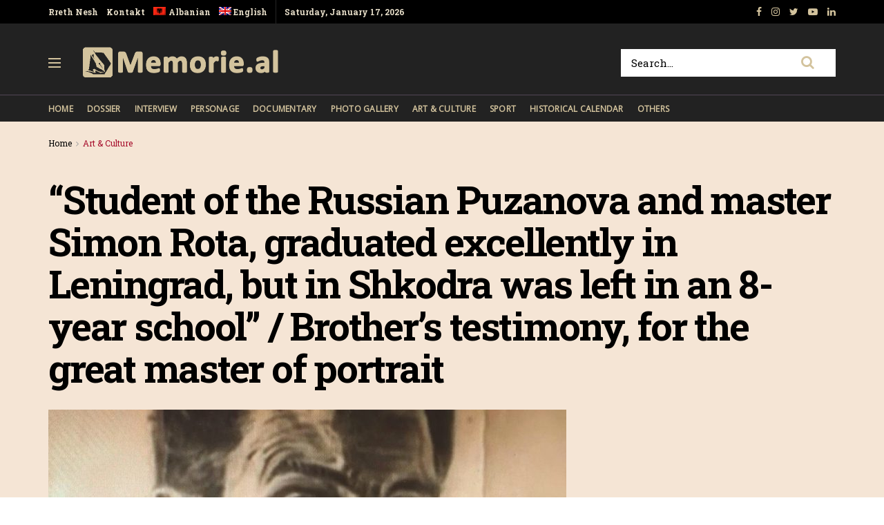

--- FILE ---
content_type: text/html; charset=UTF-8
request_url: https://memorie.al/en/student-of-the-russian-puzanova-and-master-simon-rota-graduated-excellently-in-leningrad-but-in-shkodra-was-left-in-an-8-year-school-brothers-testimony-for-the-great-master-of-portrait/
body_size: 24515
content:
<!doctype html>
<!--[if lt IE 7]> <html class="no-js lt-ie9 lt-ie8 lt-ie7" lang="en-US"> <![endif]-->
<!--[if IE 7]>    <html class="no-js lt-ie9 lt-ie8" lang="en-US"> <![endif]-->
<!--[if IE 8]>    <html class="no-js lt-ie9" lang="en-US"> <![endif]-->
<!--[if IE 9]>    <html class="no-js lt-ie10" lang="en-US"> <![endif]-->
<!--[if gt IE 8]><!--> <html class="no-js" lang="en-US"> <!--<![endif]-->
<head>
    <meta http-equiv="Content-Type" content="text/html; charset=UTF-8" />
    <!-- Global site tag (gtag.js) - Google Analytics -->
	<script async src="https://www.googletagmanager.com/gtag/js?id=UA-148042445-1"></script>
	<script>
	  window.dataLayer = window.dataLayer || [];
	  function gtag(){dataLayer.push(arguments);}
	  gtag('js', new Date());

	  gtag('config', 'UA-148042445-1');
	</script>
	<!-- Custom ADS "exoclick"-->
	<meta name="6a97888e-site-verification" content="b2a9a253240c5392552c25ecbc58f90e">
    <!-- generic sticky r2b2.io-->
    <script type="text/javascript" src="//delivery.r2b2.io/get/memorie.al/generic/sticky"></script>
    <!--script type='text/javascript' src='//peppy2lon1g1stalk.com/apu.php?zoneid=1803221'>
    </script-->
    
    <meta name='viewport' content='width=device-width, initial-scale=1, user-scalable=yes' />
    <link rel="profile" href="https://gmpg.org/xfn/11" />
    <link rel="pingback" href="https://memorie.al/xmlrpc.php" />
    <meta name="theme-color" content="#f5e5d5">
             <meta name="msapplication-navbutton-color" content="#f5e5d5">
             <meta name="apple-mobile-web-app-status-bar-style" content="#f5e5d5"><title>&#8220;Student of the Russian Puzanova and master Simon Rota, graduated excellently in Leningrad, but in Shkodra was left in an 8-year school&#8221; / Brother&#8217;s testimony, for the great master of portrait &#8211; Memorie.al</title>
<link rel="alternate" hreflang="sq" href="https://memorie.al/nxenes-i-ruses-puzanova-dhe-i-mjeshtrit-simon-rota-diplomohet-shkelqyer-ne-leningrad-por-ne-shkoder-u-la-ne-nje-shkolle-8-vjecare-deshmia-e-te-vellait-per-mjeshtrin-e-madh-te-por/" />
<link rel="alternate" hreflang="en" href="https://memorie.al/en/student-of-the-russian-puzanova-and-master-simon-rota-graduated-excellently-in-leningrad-but-in-shkodra-was-left-in-an-8-year-school-brothers-testimony-for-the-great-master-of-portrait/" />
<meta property="og:type" content="article">
<meta property="og:title" content="&#8220;Student of the Russian Puzanova and master Simon Rota, graduated excellently in Leningrad, but in Shkodra was left in an ">
<meta property="og:site_name" content="Memorie.al">
<meta property="og:description" content="Dashnor Kaloçi Memorie.al publishes the unknown story of Jakup Keraj from the city of Shkodra with a Bosnian mother, who">
<meta property="og:url" content="https://memorie.al/en/student-of-the-russian-puzanova-and-master-simon-rota-graduated-excellently-in-leningrad-but-in-shkodra-was-left-in-an-8-year-school-brothers-testimony-for-the-great-master-of-portrait/">
<meta property="og:locale" content="en_US">
<meta property="og:image" content="https://memorie.al/wp-content/uploads/2020/03/maxresdefault-1.jpg">
<meta property="og:image:height" content="550">
<meta property="og:image:width" content="750">
<meta property="article:published_time" content="2021-03-19T07:44:05+00:00">
<meta property="article:modified_time" content="2021-03-19T07:44:33+00:00">
<meta property="article:section" content="Art &amp;amp; Culture">
<meta name="twitter:card" content="summary_large_image">
<meta name="twitter:title" content="&#8220;Student of the Russian Puzanova and master Simon Rota, graduated excellently in Leningrad, but in Shkodra was left in an 8-year school&#8221; / Brother&#8217;s testimony, for the great master of portrait">
<meta name="twitter:description" content="Dashnor Kaloçi Memorie.al publishes the unknown story of Jakup Keraj from the city of Shkodra with a Bosnian mother, who">
<meta name="twitter:url" content="https://memorie.al/en/student-of-the-russian-puzanova-and-master-simon-rota-graduated-excellently-in-leningrad-but-in-shkodra-was-left-in-an-8-year-school-brothers-testimony-for-the-great-master-of-portrait/">
<meta name="twitter:site" content="">
<meta name="twitter:image:src" content="https://memorie.al/wp-content/uploads/2020/03/maxresdefault-1.jpg">
<meta name="twitter:image:width" content="750">
<meta name="twitter:image:height" content="550">
            <script type="text/javascript"> var jnews_ajax_url = 'https://memorie.al/en/?ajax-request=jnews'; </script>
            <link rel='dns-prefetch' href='//www.googletagmanager.com' />
<link rel='dns-prefetch' href='//fonts.googleapis.com' />
<link rel='dns-prefetch' href='//s.w.org' />
<link rel='dns-prefetch' href='//pagead2.googlesyndication.com' />
<link rel="alternate" type="application/rss+xml" title="Memorie.al &raquo; Feed" href="https://memorie.al/en/feed/" />
<link rel="alternate" type="application/rss+xml" title="Memorie.al &raquo; Comments Feed" href="https://memorie.al/en/comments/feed/" />
<link rel="alternate" type="application/rss+xml" title="Memorie.al &raquo; &#8220;Student of the Russian Puzanova and master Simon Rota, graduated excellently in Leningrad, but in Shkodra was left in an 8-year school&#8221; / Brother&#8217;s testimony, for the great master of portrait Comments Feed" href="https://memorie.al/en/student-of-the-russian-puzanova-and-master-simon-rota-graduated-excellently-in-leningrad-but-in-shkodra-was-left-in-an-8-year-school-brothers-testimony-for-the-great-master-of-portrait/feed/" />
		<script type="text/javascript">
			window._wpemojiSettings = {"baseUrl":"https:\/\/s.w.org\/images\/core\/emoji\/11\/72x72\/","ext":".png","svgUrl":"https:\/\/s.w.org\/images\/core\/emoji\/11\/svg\/","svgExt":".svg","source":{"concatemoji":"https:\/\/memorie.al\/wp-includes\/js\/wp-emoji-release.min.js?ver=5.0"}};
			!function(a,b,c){function d(a,b){var c=String.fromCharCode;l.clearRect(0,0,k.width,k.height),l.fillText(c.apply(this,a),0,0);var d=k.toDataURL();l.clearRect(0,0,k.width,k.height),l.fillText(c.apply(this,b),0,0);var e=k.toDataURL();return d===e}function e(a){var b;if(!l||!l.fillText)return!1;switch(l.textBaseline="top",l.font="600 32px Arial",a){case"flag":return!(b=d([55356,56826,55356,56819],[55356,56826,8203,55356,56819]))&&(b=d([55356,57332,56128,56423,56128,56418,56128,56421,56128,56430,56128,56423,56128,56447],[55356,57332,8203,56128,56423,8203,56128,56418,8203,56128,56421,8203,56128,56430,8203,56128,56423,8203,56128,56447]),!b);case"emoji":return b=d([55358,56760,9792,65039],[55358,56760,8203,9792,65039]),!b}return!1}function f(a){var c=b.createElement("script");c.src=a,c.defer=c.type="text/javascript",b.getElementsByTagName("head")[0].appendChild(c)}var g,h,i,j,k=b.createElement("canvas"),l=k.getContext&&k.getContext("2d");for(j=Array("flag","emoji"),c.supports={everything:!0,everythingExceptFlag:!0},i=0;i<j.length;i++)c.supports[j[i]]=e(j[i]),c.supports.everything=c.supports.everything&&c.supports[j[i]],"flag"!==j[i]&&(c.supports.everythingExceptFlag=c.supports.everythingExceptFlag&&c.supports[j[i]]);c.supports.everythingExceptFlag=c.supports.everythingExceptFlag&&!c.supports.flag,c.DOMReady=!1,c.readyCallback=function(){c.DOMReady=!0},c.supports.everything||(h=function(){c.readyCallback()},b.addEventListener?(b.addEventListener("DOMContentLoaded",h,!1),a.addEventListener("load",h,!1)):(a.attachEvent("onload",h),b.attachEvent("onreadystatechange",function(){"complete"===b.readyState&&c.readyCallback()})),g=c.source||{},g.concatemoji?f(g.concatemoji):g.wpemoji&&g.twemoji&&(f(g.twemoji),f(g.wpemoji)))}(window,document,window._wpemojiSettings);
		</script>
		<!-- memorie.al/en is managing ads with Advanced Ads 1.53.2 --><script id="memor-ready">
			window.advanced_ads_ready=function(e,a){a=a||"complete";var d=function(e){return"interactive"===a?"loading"!==e:"complete"===e};d(document.readyState)?e():document.addEventListener("readystatechange",(function(a){d(a.target.readyState)&&e()}),{once:"interactive"===a})},window.advanced_ads_ready_queue=window.advanced_ads_ready_queue||[];		</script>
		<style type="text/css">
img.wp-smiley,
img.emoji {
	display: inline !important;
	border: none !important;
	box-shadow: none !important;
	height: 1em !important;
	width: 1em !important;
	margin: 0 .07em !important;
	vertical-align: -0.1em !important;
	background: none !important;
	padding: 0 !important;
}
</style>
<link rel='stylesheet' id='wp-block-library-css'  href='https://memorie.al/wp-includes/css/dist/block-library/style.min.css?ver=5.0' type='text/css' media='all' />
<link rel='stylesheet' id='jnews-previewslider-css'  href='https://memorie.al/wp-content/plugins/jnews-gallery/assets/css/previewslider.css' type='text/css' media='all' />
<link rel='stylesheet' id='jnews-previewslider-responsive-css'  href='https://memorie.al/wp-content/plugins/jnews-gallery/assets/css/previewslider-responsive.css' type='text/css' media='all' />
<link rel='stylesheet' id='wpml-menu-item-0-css'  href='//memorie.al/wp-content/plugins/sitepress-multilingual-cms/templates/language-switchers/menu-item/style.min.css?ver=1' type='text/css' media='all' />
<link rel='stylesheet' id='jeg_customizer_font-css'  href='//fonts.googleapis.com/css?family=Roboto+Slab%3Aregular%2C700%7COpen+Sans%3Areguler&#038;ver=1.0.0' type='text/css' media='all' />
<link rel='stylesheet' id='mediaelement-css'  href='https://memorie.al/wp-includes/js/mediaelement/mediaelementplayer-legacy.min.css?ver=4.2.6-78496d1' type='text/css' media='all' />
<link rel='stylesheet' id='wp-mediaelement-css'  href='https://memorie.al/wp-includes/js/mediaelement/wp-mediaelement.min.css?ver=5.0' type='text/css' media='all' />
<link rel='stylesheet' id='jnews-frontend-css'  href='https://memorie.al/wp-content/themes/memory/assets/dist/frontend.min.css?ver=5.0.3' type='text/css' media='all' />
<link rel='stylesheet' id='jnews-style-css'  href='https://memorie.al/wp-content/themes/memory/style.css?ver=5.0.3' type='text/css' media='all' />
<link rel='stylesheet' id='jnews-darkmode-css'  href='https://memorie.al/wp-content/themes/memory/assets/css/darkmode.css?ver=5.0.3' type='text/css' media='all' />
<link rel='stylesheet' id='jnews-scheme-css'  href='https://memorie.al/wp-content/themes/memory/data/import/morningnews/scheme.css?ver=5.0.3' type='text/css' media='all' />
<link rel='stylesheet' id='jeg-dynamic-style-css'  href='https://memorie.al/wp-content/uploads/jeg/jeg-7EixgQ3Uce.css?ver=1.0.0' type='text/css' media='all' />
<link rel='stylesheet' id='jnews-social-login-style-css'  href='https://memorie.al/wp-content/plugins/jnews-social-login/assets/css/plugin.css?ver=5.0.0' type='text/css' media='all' />
<link rel='stylesheet' id='jnews-select-share-css'  href='https://memorie.al/wp-content/plugins/jnews-social-share/assets/css/plugin.css' type='text/css' media='all' />
<link rel='stylesheet' id='jnews-weather-style-css'  href='https://memorie.al/wp-content/plugins/jnews-weather/assets/css/plugin.css?ver=5.0.1' type='text/css' media='all' />
<script type='text/javascript' src='https://memorie.al/wp-includes/js/jquery/jquery.js?ver=1.12.4'></script>
<script type='text/javascript' src='https://memorie.al/wp-includes/js/jquery/jquery-migrate.min.js?ver=1.4.1'></script>
<script type='text/javascript' src='https://memorie.al/wp-content/plugins/jnews-gallery/assets/js/jquery.previewslider.js'></script>
<script type='text/javascript'>
var mejsL10n = {"language":"en","strings":{"mejs.install-flash":"You are using a browser that does not have Flash player enabled or installed. Please turn on your Flash player plugin or download the latest version from https:\/\/get.adobe.com\/flashplayer\/","mejs.fullscreen-off":"Turn off Fullscreen","mejs.fullscreen-on":"Go Fullscreen","mejs.download-video":"Download Video","mejs.fullscreen":"Fullscreen","mejs.time-jump-forward":["Jump forward 1 second","Jump forward %1 seconds"],"mejs.loop":"Toggle Loop","mejs.play":"Play","mejs.pause":"Pause","mejs.close":"Close","mejs.time-slider":"Time Slider","mejs.time-help-text":"Use Left\/Right Arrow keys to advance one second, Up\/Down arrows to advance ten seconds.","mejs.time-skip-back":["Skip back 1 second","Skip back %1 seconds"],"mejs.captions-subtitles":"Captions\/Subtitles","mejs.captions-chapters":"Chapters","mejs.none":"None","mejs.mute-toggle":"Mute Toggle","mejs.volume-help-text":"Use Up\/Down Arrow keys to increase or decrease volume.","mejs.unmute":"Unmute","mejs.mute":"Mute","mejs.volume-slider":"Volume Slider","mejs.video-player":"Video Player","mejs.audio-player":"Audio Player","mejs.ad-skip":"Skip ad","mejs.ad-skip-info":["Skip in 1 second","Skip in %1 seconds"],"mejs.source-chooser":"Source Chooser","mejs.stop":"Stop","mejs.speed-rate":"Speed Rate","mejs.live-broadcast":"Live Broadcast","mejs.afrikaans":"Afrikaans","mejs.albanian":"Albanian","mejs.arabic":"Arabic","mejs.belarusian":"Belarusian","mejs.bulgarian":"Bulgarian","mejs.catalan":"Catalan","mejs.chinese":"Chinese","mejs.chinese-simplified":"Chinese (Simplified)","mejs.chinese-traditional":"Chinese (Traditional)","mejs.croatian":"Croatian","mejs.czech":"Czech","mejs.danish":"Danish","mejs.dutch":"Dutch","mejs.english":"English","mejs.estonian":"Estonian","mejs.filipino":"Filipino","mejs.finnish":"Finnish","mejs.french":"French","mejs.galician":"Galician","mejs.german":"German","mejs.greek":"Greek","mejs.haitian-creole":"Haitian Creole","mejs.hebrew":"Hebrew","mejs.hindi":"Hindi","mejs.hungarian":"Hungarian","mejs.icelandic":"Icelandic","mejs.indonesian":"Indonesian","mejs.irish":"Irish","mejs.italian":"Italian","mejs.japanese":"Japanese","mejs.korean":"Korean","mejs.latvian":"Latvian","mejs.lithuanian":"Lithuanian","mejs.macedonian":"Macedonian","mejs.malay":"Malay","mejs.maltese":"Maltese","mejs.norwegian":"Norwegian","mejs.persian":"Persian","mejs.polish":"Polish","mejs.portuguese":"Portuguese","mejs.romanian":"Romanian","mejs.russian":"Russian","mejs.serbian":"Serbian","mejs.slovak":"Slovak","mejs.slovenian":"Slovenian","mejs.spanish":"Spanish","mejs.swahili":"Swahili","mejs.swedish":"Swedish","mejs.tagalog":"Tagalog","mejs.thai":"Thai","mejs.turkish":"Turkish","mejs.ukrainian":"Ukrainian","mejs.vietnamese":"Vietnamese","mejs.welsh":"Welsh","mejs.yiddish":"Yiddish"}};
</script>
<script type='text/javascript' src='https://memorie.al/wp-includes/js/mediaelement/mediaelement-and-player.min.js?ver=4.2.6-78496d1'></script>
<script type='text/javascript' src='https://memorie.al/wp-includes/js/mediaelement/mediaelement-migrate.min.js?ver=5.0'></script>
<script type='text/javascript'>
/* <![CDATA[ */
var _wpmejsSettings = {"pluginPath":"\/wp-includes\/js\/mediaelement\/","classPrefix":"mejs-","stretching":"responsive"};
/* ]]> */
</script>

<!-- Google Analytics snippet added by Site Kit -->
<script type='text/javascript' src='https://www.googletagmanager.com/gtag/js?id=G-M4BDS69NJX' async></script>
<script type='text/javascript'>
window.dataLayer = window.dataLayer || [];function gtag(){dataLayer.push(arguments);}
gtag("js", new Date());
gtag("set", "developer_id.dZTNiMT", true);
gtag("config", "G-M4BDS69NJX");
</script>

<!-- End Google Analytics snippet added by Site Kit -->
<link rel='https://api.w.org/' href='https://memorie.al/en/wp-json/' />
<link rel="EditURI" type="application/rsd+xml" title="RSD" href="https://memorie.al/xmlrpc.php?rsd" />
<link rel="wlwmanifest" type="application/wlwmanifest+xml" href="https://memorie.al/wp-includes/wlwmanifest.xml" /> 
<meta name="generator" content="WordPress 5.0" />
<link rel="canonical" href="https://memorie.al/en/" />
<link rel='shortlink' href='https://memorie.al/en/?p=45877' />
<link rel="alternate" type="application/json+oembed" href="https://memorie.al/en/wp-json/oembed/1.0/embed?url=https%3A%2F%2Fmemorie.al%2Fen%2Fstudent-of-the-russian-puzanova-and-master-simon-rota-graduated-excellently-in-leningrad-but-in-shkodra-was-left-in-an-8-year-school-brothers-testimony-for-the-great-master-of-portrait%2F" />
<link rel="alternate" type="text/xml+oembed" href="https://memorie.al/en/wp-json/oembed/1.0/embed?url=https%3A%2F%2Fmemorie.al%2Fen%2Fstudent-of-the-russian-puzanova-and-master-simon-rota-graduated-excellently-in-leningrad-but-in-shkodra-was-left-in-an-8-year-school-brothers-testimony-for-the-great-master-of-portrait%2F&#038;format=xml" />
<meta name="generator" content="WPML ver:4.4.12 stt:48,1;" />
<meta name="generator" content="Site Kit by Google 1.70.0" />
<!-- Google AdSense snippet added by Site Kit -->
<meta name="google-adsense-platform-account" content="ca-host-pub-2644536267352236">
<meta name="google-adsense-platform-domain" content="sitekit.withgoogle.com">
<!-- End Google AdSense snippet added by Site Kit -->
<meta name="generator" content="Powered by WPBakery Page Builder - drag and drop page builder for WordPress."/>

<!-- Google AdSense snippet added by Site Kit -->
<script  async src="https://pagead2.googlesyndication.com/pagead/js/adsbygoogle.js?client=ca-pub-1242030791402686" crossorigin="anonymous"></script>

<!-- End Google AdSense snippet added by Site Kit -->
<script type='application/ld+json'>{"@context":"http:\/\/schema.org","@type":"Organization","@id":"https:\/\/memorie.al\/#organization","url":"https:\/\/memorie.al\/","name":"Memorie.al","logo":{"@type":"ImageObject","url":"https:\/\/memorie.al\/wp-content\/uploads\/2020\/04\/light_memorie_logo.png"},"sameAs":["https:\/\/www.facebook.com\/memorie.al\/","#","https:\/\/www.youtube.com\/channel\/UCp2UNviLqUz1YNN22O5iRBA","#"]}</script>
<script type='application/ld+json'>{"@context":"http:\/\/schema.org","@type":"WebSite","@id":"https:\/\/memorie.al\/#website","url":"https:\/\/memorie.al\/","name":"Memorie.al","potentialAction":{"@type":"SearchAction","target":"https:\/\/memorie.al\/?s={search_term_string}","query-input":"required name=search_term_string"}}</script>
<link rel="icon" href="https://memorie.al/wp-content/uploads/2019/08/cropped-favicon_memory-32x32.png" sizes="32x32" />
<link rel="icon" href="https://memorie.al/wp-content/uploads/2019/08/cropped-favicon_memory-192x192.png" sizes="192x192" />
<link rel="apple-touch-icon-precomposed" href="https://memorie.al/wp-content/uploads/2019/08/cropped-favicon_memory-180x180.png" />
<meta name="msapplication-TileImage" content="https://memorie.al/wp-content/uploads/2019/08/cropped-favicon_memory-270x270.png" />
		<style type="text/css" id="wp-custom-css">
			.jeg_menu_style_1 > li{padding-right:20px}
.jeg_header .jeg_menu.jeg_main_menu > li > a,
.jeg_midbar.dark .jeg_nav_icon .jeg_mobile_toggle{color: #d3c39d;}
.jeg_header .jeg_menu.jeg_main_menu > li > a:hover{color:#776437;}
.jeg_midbar .jeg_search_wrapper .jeg_search_button{background:#fff;}
.fa-search{font-size:20px!important;}
input:not([type=submit]){    border: 1px solid #ffffff;}
input:not([type=submit]):focus{border-color: #fff;box-shadow: none;}
.jeg_midbar .jeg_search_wrapper .jeg_search_button :hover{color:#776437;}
.entry-header .jeg_post_subtitle, .jeg_share_stats .sharetext, .jeg_share_count .counts, .jeg_share_stats .counts{color:#000;}
.entry-content .pullquote:after, .entry-content .pullquote:before{background:#776437;}
.entry-content blockquote, .wp-caption .wp-caption-text, .jeg_prevnext_post span, .jeg_post_meta, #breadcrumbs .breadcrumb_last_link a{color:#a60c2a;}
.jnews_inline_related_post{background: #f7f7f736;}
.jeg_prevnext_post h3{border-left: none;padding-left:0;}
.jeg_prevnext_post{border-top:none;border-bottom:none;}
.jeg_block_heading_1{ border-bottom: 2px solid #a60c2a;}
.comment-respond{border-top: 2px solid #a60c2a;}
textarea, input:not([type=submit]){background: #00000024;border:none;}
.jeg_midbar .jeg_search_no_expand .jeg_search_input{background:#fff;}
.jeg_cat_subtitle{    color: #222222;}
.jeg_readmore{    border: 1px solid #766437;}
.jeg_footer_6 .jeg_footer_primary{max-width:1000px}
@media screen and (min-width: 640px){
	.footer_logo img{max-width: 24%;}}
.jscroll-to-top{right:0;bottom:0}
.jscroll-to-top>a{background: #222222;border: none;    opacity: 1;border-radius: 0;color:#d3c39d;    box-shadow: none;}
.jeg_pl_md_2{border-bottom: none;padding-bottom: 0;}
.jeg_archive_search{padding:0;}
.jeg_share_button .jeg_btn-toggle{background: #766437;}
.jeg_slider_type_5 .jeg_slide_caption .jeg_post_category a{background: #a60c2a;    padding: 4px 6px 3px;}
.jeg_post.format-gallery .jeg_thumb:after{    opacity: .3;}
.jeg_share_button span.count{display:none;}
.logged-in .jeg_share_button span.count{display:inline;}
.jeg_footer .jeg_footer_content a{text-decoration: underline;}

.jeg_postblock_5 .jeg_thumb .jeg_post_category a, .jeg_thumb .jeg_post_category a,
.jeg_slider_type_5 .jeg_slide_caption .jeg_post_category a {
    font-size: 16px;
    line-height: 16px;
}
ol {
	font-size: 20px;
  line-height: 1.8;
  color: #000000;
}
::marker {
    font-weight: 900;
}		</style>
	<noscript><style> .wpb_animate_when_almost_visible { opacity: 1; }</style></noscript>    
    <meta name="clckd" content="0c9bcac559b3503dab3b47a6bbf72489" />
    <meta name="inxysmart-verification" content="1770ae9e1b6bc9f5fd2841f141557ffb">
    <meta name="facebook-domain-verification" content="wbb7c4iq0vrhaxw4qrlfujl4fb10jb" />
    <meta property="fb:pages" content="112729043451985" />
    <meta name="description" content="Memorie.al është një portal dossier me karakter historik, që synon të sjellë nëpërmjet publikimit të dëshmive dhe fakteve arkivore, nxjerrjen në pah, të së kaluarës së Shqipërisë komunise." />
    <!-- One Signal --> 
    <script src="https://cdn.onesignal.com/sdks/web/v16/OneSignalSDK.page.js" defer></script>
        <script>
          window.OneSignalDeferred = window.OneSignalDeferred || [];
          OneSignalDeferred.push(function(OneSignal) {
            OneSignal.init({
              appId: "412455ea-924f-425e-a0d6-c310d183b224",
              safari_web_id: "web.onesignal.auto.57017041-c410-4b69-86f6-455278402f0c",
              notifyButton: {
                enable: true,
              },
            });
          });
        </script>
    <!-- One Signal End --> 
</head>
<body class="post-template-default single single-post postid-45877 single-format-gallery jeg_single_tpl_2 jnews jsc_normal wpb-js-composer js-comp-ver-6.3.0 vc_responsive aa-prefix-memor-">
    <!-- Boost code 
    <noscript><iframe src="https://www.googletagmanager.com/ns.html?id=GTM-5TJ4T7W"
    height="0" width="0" style="display:none;visibility:hidden"></iframe></noscript>
    -->
        <!-- 
    <app-interstitial id="352"></app-interstitial><script async src="https://static.boostcdn.net/js/interstitial.js"></script>
    -->
    <!-- 
    <b-int id="352"></b-int><script async src='https://static.boostcdn.net/js/int.js'></script>
    -->
    

    <div class="jeg_ad jeg_ad_top jnews_header_top_ads">
        <div class='ads-wrapper  '></div>    </div>

    <!-- The Main Wrapper
    ============================================= -->
    <div class="jeg_viewport">

        
        <div class="jeg_header_wrapper">
            <div class="jeg_header_instagram_wrapper">
    </div>

<!-- HEADER -->
<div class="jeg_header normal">
    <div class="jeg_topbar jeg_container dark">
    <div class="container">
        <div class="jeg_nav_row">
            
                <div class="jeg_nav_col jeg_nav_left  jeg_nav_grow">
                    <div class="item_wrap jeg_nav_alignleft">
                        <div class="jeg_nav_item">
	<ul class="jeg_menu jeg_top_menu"><li id="menu-item-118" class="menu-item menu-item-type-custom menu-item-object-custom menu-item-118"><a href="#">Rreth Nesh</a></li>
<li id="menu-item-946" class="menu-item menu-item-type-custom menu-item-object-custom menu-item-946"><a href="#">Kontakt</a></li>
<li id="menu-item-wpml-ls-32-sq" class="menu-item wpml-ls-slot-32 wpml-ls-item wpml-ls-item-sq wpml-ls-menu-item wpml-ls-first-item menu-item-type-wpml_ls_menu_item menu-item-object-wpml_ls_menu_item menu-item-wpml-ls-32-sq"><a title="Albanian" href="https://memorie.al/nxenes-i-ruses-puzanova-dhe-i-mjeshtrit-simon-rota-diplomohet-shkelqyer-ne-leningrad-por-ne-shkoder-u-la-ne-nje-shkolle-8-vjecare-deshmia-e-te-vellait-per-mjeshtrin-e-madh-te-por/"><img
            class="wpml-ls-flag"
            src="https://memorie.al/wp-content/plugins/sitepress-multilingual-cms/res/flags/sq.png"
            alt=""
            
            
    /><span class="wpml-ls-display">Albanian</span></a></li>
<li id="menu-item-wpml-ls-32-en" class="menu-item wpml-ls-slot-32 wpml-ls-item wpml-ls-item-en wpml-ls-current-language wpml-ls-menu-item wpml-ls-last-item menu-item-type-wpml_ls_menu_item menu-item-object-wpml_ls_menu_item menu-item-wpml-ls-32-en"><a title="English" href="https://memorie.al/en/student-of-the-russian-puzanova-and-master-simon-rota-graduated-excellently-in-leningrad-but-in-shkodra-was-left-in-an-8-year-school-brothers-testimony-for-the-great-master-of-portrait/"><img
            class="wpml-ls-flag"
            src="https://memorie.al/wp-content/plugins/sitepress-multilingual-cms/res/flags/en.png"
            alt=""
            
            
    /><span class="wpml-ls-display">English</span></a></li>
</ul></div><div class="jeg_nav_item jeg_top_date">
    Saturday, January 17, 2026</div>                    </div>
                </div>

                
                <div class="jeg_nav_col jeg_nav_center  jeg_nav_normal">
                    <div class="item_wrap jeg_nav_aligncenter">
                                            </div>
                </div>

                
                <div class="jeg_nav_col jeg_nav_right  jeg_nav_normal">
                    <div class="item_wrap jeg_nav_alignright">
                        			<div class="jeg_nav_item socials_widget jeg_social_icon_block nobg">
			    <a href="https://www.facebook.com/memorie.al/" target='_blank' class="jeg_facebook"><i class="fa fa-facebook"></i> </a><a href="#" target='_blank' class="jeg_instagram"><i class="fa fa-instagram"></i> </a><a href="" target='_blank' class="jeg_twitter"><i class="fa fa-twitter"></i> </a><a href="https://www.youtube.com/channel/UCp2UNviLqUz1YNN22O5iRBA" target='_blank' class="jeg_youtube"><i class="fa fa-youtube-play"></i> </a><a href="#" target='_blank' class="jeg_linkedin"><i class="fa fa-linkedin"></i> </a>			</div>
			                    </div>
                </div>

                        </div>
    </div>
</div><!-- /.jeg_container --><div class="jeg_midbar jeg_container dark">
    <div class="container">
        <div class="jeg_nav_row">
            
                <div class="jeg_nav_col jeg_nav_left jeg_nav_normal">
                    <div class="item_wrap jeg_nav_alignleft">
                        <div class="jeg_nav_item jeg_nav_icon">
    <a href="#" class="toggle_btn jeg_mobile_toggle">
    	<span></span><span></span><span></span>
    </a>
</div><div class="jeg_nav_item jeg_logo jeg_desktop_logo">
			<div class="site-title">
	    	<a href="https://memorie.al/en/" style="padding: 0 0 0 0;">
	    	    <img class='jeg_logo_img' src="https://memorie.al/wp-content/uploads/2020/04/light_memorie_logo.png" srcset="https://memorie.al/wp-content/uploads/2020/04/light_memorie_logo.png 1x, https://memorie.al/wp-content/uploads/2020/04/light_memorie_logo.png 2x" alt="Memorie.al"data-light-src="https://memorie.al/wp-content/uploads/2020/04/light_memorie_logo.png" data-light-srcset="https://memorie.al/wp-content/uploads/2020/04/light_memorie_logo.png 1x, https://memorie.al/wp-content/uploads/2020/04/light_memorie_logo.png 2x" data-dark-src="https://memorie.al/wp-content/uploads/2020/04/light_memorie_logo.png" data-dark-srcset="https://memorie.al/wp-content/uploads/2020/04/light_memorie_logo.png 1x, https://memorie.al/wp-content/uploads/2020/04/light_memorie_logo.png 2x">	    	</a>
	    </div>
	</div>                    </div>
                </div>

                
                <div class="jeg_nav_col jeg_nav_center jeg_nav_normal">
                    <div class="item_wrap jeg_nav_aligncenter">
                                            </div>
                </div>

                
                <div class="jeg_nav_col jeg_nav_right jeg_nav_grow">
                    <div class="item_wrap jeg_nav_alignright">
                        <!-- Search Form -->
<div class="jeg_nav_item jeg_nav_search">
	<div class="jeg_search_wrapper jeg_search_no_expand square">
	    <a href="#" class="jeg_search_toggle"><i class="fa fa-search"></i></a>
	    <form action="https://memorie.al/en/" method="get" class="jeg_search_form" target="_top">
    <input name="s" class="jeg_search_input" placeholder="Search..." type="text" value="" autocomplete="off">
    <button type="submit" class="jeg_search_button btn"><i class="fa fa-search"></i></button>
</form>
<!-- jeg_search_hide with_result no_result -->
<div class="jeg_search_result jeg_search_hide with_result">
    <div class="search-result-wrapper">
    </div>
    <div class="search-link search-noresult">
        No Result    </div>
    <div class="search-link search-all-button">
        <i class="fa fa-search"></i> View All Result    </div>
</div>	</div>
</div>                    </div>
                </div>

                        </div>
    </div>
</div><div class="jeg_bottombar jeg_navbar jeg_container jeg_navbar_wrapper jeg_navbar_normal jeg_navbar_dark">
    <div class="container">
        <div class="jeg_nav_row">
            
                <div class="jeg_nav_col jeg_nav_left jeg_nav_grow">
                    <div class="item_wrap jeg_nav_alignleft">
                        <div class="jeg_main_menu_wrapper">
<div class="jeg_nav_item jeg_mainmenu_wrap"><ul class="jeg_menu jeg_main_menu jeg_menu_style_1" data-animation="none"><li id="menu-item-9387" class="menu-item menu-item-type-post_type menu-item-object-page menu-item-home menu-item-9387 bgnav" data-item-row="default" ><a href="https://memorie.al/en/">Home</a></li>
<li id="menu-item-9388" class="menu-item menu-item-type-taxonomy menu-item-object-category menu-item-9388 bgnav" data-item-row="default" ><a href="https://memorie.al/en/kategoria/dossier-en/">Dossier</a></li>
<li id="menu-item-9389" class="menu-item menu-item-type-taxonomy menu-item-object-category menu-item-9389 bgnav" data-item-row="default" ><a href="https://memorie.al/en/kategoria/interview/">Interview</a></li>
<li id="menu-item-9390" class="menu-item menu-item-type-taxonomy menu-item-object-category menu-item-9390 bgnav" data-item-row="default" ><a href="https://memorie.al/en/kategoria/personage/">Personage</a></li>
<li id="menu-item-9391" class="menu-item menu-item-type-taxonomy menu-item-object-category menu-item-9391 bgnav" data-item-row="default" ><a href="https://memorie.al/en/kategoria/documentary/">Documentary</a></li>
<li id="menu-item-9392" class="menu-item menu-item-type-taxonomy menu-item-object-category menu-item-9392 bgnav" data-item-row="default" ><a href="https://memorie.al/en/kategoria/photo-gallery/">Photo Gallery</a></li>
<li id="menu-item-9393" class="menu-item menu-item-type-taxonomy menu-item-object-category current-post-ancestor current-menu-parent current-post-parent menu-item-9393 bgnav" data-item-row="default" ><a href="https://memorie.al/en/kategoria/art-culture/">Art &#038; Culture</a></li>
<li id="menu-item-9394" class="menu-item menu-item-type-taxonomy menu-item-object-category menu-item-9394 bgnav" data-item-row="default" ><a href="https://memorie.al/en/kategoria/sport-en/">Sport</a></li>
<li id="menu-item-9395" class="menu-item menu-item-type-taxonomy menu-item-object-category menu-item-9395 bgnav" data-item-row="default" ><a href="https://memorie.al/en/kategoria/historical-calendar/">Historical calendar</a></li>
<li id="menu-item-12786" class="menu-item menu-item-type-taxonomy menu-item-object-category menu-item-12786 bgnav" data-item-row="default" ><a href="https://memorie.al/en/kategoria/others/">Others</a></li>
</ul></div></div>
                    </div>
                </div>

                
                <div class="jeg_nav_col jeg_nav_center jeg_nav_normal">
                    <div class="item_wrap jeg_nav_aligncenter">
                                            </div>
                </div>

                
                <div class="jeg_nav_col jeg_nav_right jeg_nav_normal">
                    <div class="item_wrap jeg_nav_alignright">
                                            </div>
                </div>

                        </div>
    </div>
</div></div><!-- /.jeg_header -->        </div>

        <div class="jeg_header_sticky">
            <div class="sticky_blankspace"></div>
<div class="jeg_header normal">
    <div class="jeg_container">
        <div data-mode="scroll" class="jeg_stickybar jeg_navbar jeg_navbar_wrapper jeg_navbar_normal jeg_navbar_dark">
            <div class="container">
    <div class="jeg_nav_row">
        
            <div class="jeg_nav_col jeg_nav_left jeg_nav_grow">
                <div class="item_wrap jeg_nav_alignleft">
                    <div class="jeg_main_menu_wrapper">
<div class="jeg_nav_item jeg_mainmenu_wrap"><ul class="jeg_menu jeg_main_menu jeg_menu_style_1" data-animation="none"><li class="menu-item menu-item-type-post_type menu-item-object-page menu-item-home menu-item-9387 bgnav" data-item-row="default" ><a href="https://memorie.al/en/">Home</a></li>
<li class="menu-item menu-item-type-taxonomy menu-item-object-category menu-item-9388 bgnav" data-item-row="default" ><a href="https://memorie.al/en/kategoria/dossier-en/">Dossier</a></li>
<li class="menu-item menu-item-type-taxonomy menu-item-object-category menu-item-9389 bgnav" data-item-row="default" ><a href="https://memorie.al/en/kategoria/interview/">Interview</a></li>
<li class="menu-item menu-item-type-taxonomy menu-item-object-category menu-item-9390 bgnav" data-item-row="default" ><a href="https://memorie.al/en/kategoria/personage/">Personage</a></li>
<li class="menu-item menu-item-type-taxonomy menu-item-object-category menu-item-9391 bgnav" data-item-row="default" ><a href="https://memorie.al/en/kategoria/documentary/">Documentary</a></li>
<li class="menu-item menu-item-type-taxonomy menu-item-object-category menu-item-9392 bgnav" data-item-row="default" ><a href="https://memorie.al/en/kategoria/photo-gallery/">Photo Gallery</a></li>
<li class="menu-item menu-item-type-taxonomy menu-item-object-category current-post-ancestor current-menu-parent current-post-parent menu-item-9393 bgnav" data-item-row="default" ><a href="https://memorie.al/en/kategoria/art-culture/">Art &#038; Culture</a></li>
<li class="menu-item menu-item-type-taxonomy menu-item-object-category menu-item-9394 bgnav" data-item-row="default" ><a href="https://memorie.al/en/kategoria/sport-en/">Sport</a></li>
<li class="menu-item menu-item-type-taxonomy menu-item-object-category menu-item-9395 bgnav" data-item-row="default" ><a href="https://memorie.al/en/kategoria/historical-calendar/">Historical calendar</a></li>
<li class="menu-item menu-item-type-taxonomy menu-item-object-category menu-item-12786 bgnav" data-item-row="default" ><a href="https://memorie.al/en/kategoria/others/">Others</a></li>
</ul></div></div>
                </div>
            </div>

            
            <div class="jeg_nav_col jeg_nav_center jeg_nav_normal">
                <div class="item_wrap jeg_nav_aligncenter">
                                    </div>
            </div>

            
            <div class="jeg_nav_col jeg_nav_right jeg_nav_normal">
                <div class="item_wrap jeg_nav_alignright">
                    <!-- Search Icon -->
<div class="jeg_nav_item jeg_search_wrapper search_icon jeg_search_modal_expand">
    <a href="#" class="jeg_search_toggle"><i class="fa fa-search"></i></a>
    <form action="https://memorie.al/en/" method="get" class="jeg_search_form" target="_top">
    <input name="s" class="jeg_search_input" placeholder="Search..." type="text" value="" autocomplete="off">
    <button type="submit" class="jeg_search_button btn"><i class="fa fa-search"></i></button>
</form>
<!-- jeg_search_hide with_result no_result -->
<div class="jeg_search_result jeg_search_hide with_result">
    <div class="search-result-wrapper">
    </div>
    <div class="search-link search-noresult">
        No Result    </div>
    <div class="search-link search-all-button">
        <i class="fa fa-search"></i> View All Result    </div>
</div></div>                </div>
            </div>

                </div>
</div>        </div>
    </div>
</div>
        </div>

        <div class="jeg_navbar_mobile_wrapper">
            <div class="jeg_navbar_mobile" data-mode="scroll">
    <div class="jeg_mobile_bottombar jeg_mobile_midbar jeg_container normal">
    <div class="container">
        <div class="jeg_nav_row">
            
                <div class="jeg_nav_col jeg_nav_left jeg_nav_normal">
                    <div class="item_wrap jeg_nav_alignleft">
                        <div class="jeg_nav_item">
    <a href="#" class="toggle_btn jeg_mobile_toggle"><i class="fa fa-bars"></i></a>
</div>                    </div>
                </div>

                
                <div class="jeg_nav_col jeg_nav_center jeg_nav_grow">
                    <div class="item_wrap jeg_nav_aligncenter">
                        <div class="jeg_nav_item jeg_mobile_logo">
			<div class="site-title">
	    	<a href="https://memorie.al/en/">
		        <img class='jeg_logo_img' src="https://memorie.al/wp-content/uploads/2019/09/dark_memorie_logo.png" srcset="https://memorie.al/wp-content/uploads/2019/09/dark_memorie_logo.png 1x, https://memorie.al/wp-content/uploads/2019/09/dark_memorie_logo.png 2x" alt="Memorie.al"data-light-src="https://memorie.al/wp-content/uploads/2019/09/dark_memorie_logo.png" data-light-srcset="https://memorie.al/wp-content/uploads/2019/09/dark_memorie_logo.png 1x, https://memorie.al/wp-content/uploads/2019/09/dark_memorie_logo.png 2x" data-dark-src="https://memorie.al/wp-content/uploads/2019/09/dark_memorie_logo.png" data-dark-srcset="https://memorie.al/wp-content/uploads/2019/09/dark_memorie_logo.png 1x, https://memorie.al/wp-content/uploads/2019/09/dark_memorie_logo.png 2x">		    </a>
	    </div>
	</div>                    </div>
                </div>

                
                <div class="jeg_nav_col jeg_nav_right jeg_nav_normal">
                    <div class="item_wrap jeg_nav_alignright">
                        <div class="jeg_nav_item jeg_search_wrapper jeg_search_popup_expand">
    <a href="#" class="jeg_search_toggle"><i class="fa fa-search"></i></a>
	<form action="https://memorie.al/en/" method="get" class="jeg_search_form" target="_top">
    <input name="s" class="jeg_search_input" placeholder="Search..." type="text" value="" autocomplete="off">
    <button type="submit" class="jeg_search_button btn"><i class="fa fa-search"></i></button>
</form>
<!-- jeg_search_hide with_result no_result -->
<div class="jeg_search_result jeg_search_hide with_result">
    <div class="search-result-wrapper">
    </div>
    <div class="search-link search-noresult">
        No Result    </div>
    <div class="search-link search-all-button">
        <i class="fa fa-search"></i> View All Result    </div>
</div></div>                    </div>
                </div>

                        </div>
    </div>
</div></div>
<div class="sticky_blankspace" style="height: 60px;"></div>        </div>    <div class="post-wrapper">

        <div class="post-wrap" >

            
            <div class="jeg_main ">
                <div class="jeg_container">
                    <div class="jeg_content jeg_singlepage">
    <div class="container">

        <div class="jeg_ad jeg_article_top jnews_article_top_ads">
            <div class='ads-wrapper  '></div>        </div>

        
                        <div class="jeg_breadcrumbs jeg_breadcrumb_container">
                <div id="breadcrumbs"><span class="">
                <a href="https://memorie.al/en/">Home</a>
            </span><i class="fa fa-angle-right"></i><span class="breadcrumb_last_link">
                <a href="https://memorie.al/en/kategoria/art-culture/">Art &amp; Culture</a>
            </span></div>            </div>
                        
            <!-- R2B2 Native ADS -->
            <div style="padding-bottom:20px;" id="AdTrackGeneric970x250Desktop"></div>
            <script type="text/javascript" src="//delivery.r2b2.io/get/memorie.al/generic/970x250"></script>
            <!-- End R2B2 Native ADS -->
            
            <div class="entry-header">
	            
                <h1 class="jeg_post_title">&#8220;Student of the Russian Puzanova and master Simon Rota, graduated excellently in Leningrad, but in Shkodra was left in an 8-year school&#8221; / Brother&#8217;s testimony, for the great master of portrait</h1>

                
                <div class="jeg_meta_container"></div>
            </div>

            <div class="row">
                <div class="jeg_main_content col-md-8">

                    <div class="jeg_inner_content">
                        <div class="jeg_featured thumbnail-container size-500"><div class="featured_gallery jeg_owlslider owl-carousel"><a href="https://memorie.al/wp-content/uploads/2020/03/20200325_161508.jpg"><div class="thumbnail-container size-500 "><img width="750" height="375" src="https://memorie.al/wp-content/themes/memory/assets/img/jeg-empty.png" class="attachment-jnews-750x375 size-jnews-750x375 owl-lazy" alt="“Nxënës i ruses Puzanova dhe i mjeshtrit Simon Rota, diplomohet shkëlqyer në Leningrad, por në Shkodër u la në një shkollë 8-vjeçare”/ Dëshmia e të vëllait, për mjeshtrin e madh të portretit" data-src="https://memorie.al/wp-content/uploads/2020/03/20200325_161508-750x375.jpg" /></div></a><a href="https://memorie.al/wp-content/uploads/2020/03/20200325_160748.jpg"><div class="thumbnail-container size-500 "><img width="750" height="375" src="https://memorie.al/wp-content/themes/memory/assets/img/jeg-empty.png" class="attachment-jnews-750x375 size-jnews-750x375 owl-lazy" alt="“Nxënës i ruses Puzanova dhe i mjeshtrit Simon Rota, diplomohet shkëlqyer në Leningrad, por në Shkodër u la në një shkollë 8-vjeçare”/ Dëshmia e të vëllait, për mjeshtrin e madh të portretit" data-src="https://memorie.al/wp-content/uploads/2020/03/20200325_160748-750x375.jpg" /></div></a><a href="https://memorie.al/wp-content/uploads/2020/03/hqdefault.jpg"><div class="thumbnail-container size-500 "><img width="480" height="360" src="https://memorie.al/wp-content/themes/memory/assets/img/jeg-empty.png" class="attachment-jnews-750x375 size-jnews-750x375 owl-lazy" alt="“Nxënës i ruses Puzanova dhe i mjeshtrit Simon Rota, diplomohet shkëlqyer në Leningrad, por në Shkodër u la në një shkollë 8-vjeçare”/ Dëshmia e të vëllait, për mjeshtrin e madh të portretit" data-src="https://memorie.al/wp-content/uploads/2020/03/hqdefault.jpg" /></div></a><a href="https://memorie.al/wp-content/uploads/2020/03/20200325_160823.jpg"><div class="thumbnail-container size-500 "><img width="750" height="375" src="https://memorie.al/wp-content/themes/memory/assets/img/jeg-empty.png" class="attachment-jnews-750x375 size-jnews-750x375 owl-lazy" alt="“Nxënës i ruses Puzanova dhe i mjeshtrit Simon Rota, diplomohet shkëlqyer në Leningrad, por në Shkodër u la në një shkollë 8-vjeçare”/ Dëshmia e të vëllait, për mjeshtrin e madh të portretit" data-src="https://memorie.al/wp-content/uploads/2020/03/20200325_160823-750x375.jpg" /></div></a><a href="https://memorie.al/wp-content/uploads/2020/03/1200px-Art_and_Industry_Academy_SPB_02.jpg"><div class="thumbnail-container size-500 "><img width="750" height="375" src="https://memorie.al/wp-content/themes/memory/assets/img/jeg-empty.png" class="attachment-jnews-750x375 size-jnews-750x375 owl-lazy" alt="“Nxënës i ruses Puzanova dhe i mjeshtrit Simon Rota, diplomohet shkëlqyer në Leningrad, por në Shkodër u la në një shkollë 8-vjeçare”/ Dëshmia e të vëllait, për mjeshtrin e madh të portretit" data-src="https://memorie.al/wp-content/uploads/2020/03/1200px-Art_and_Industry_Academy_SPB_02-750x375.jpg" /></div></a><a href="https://memorie.al/wp-content/uploads/2020/03/20200325_160901.jpg"><div class="thumbnail-container size-500 "><img width="750" height="375" src="https://memorie.al/wp-content/themes/memory/assets/img/jeg-empty.png" class="attachment-jnews-750x375 size-jnews-750x375 owl-lazy" alt="“Nxënës i ruses Puzanova dhe i mjeshtrit Simon Rota, diplomohet shkëlqyer në Leningrad, por në Shkodër u la në një shkollë 8-vjeçare”/ Dëshmia e të vëllait, për mjeshtrin e madh të portretit" data-src="https://memorie.al/wp-content/uploads/2020/03/20200325_160901-750x375.jpg" /></div></a><a href="https://memorie.al/wp-content/uploads/2020/03/34276101_649323652071940_7922857979735441408_n.jpg"><div class="thumbnail-container size-500 "><img width="240" height="300" src="https://memorie.al/wp-content/themes/memory/assets/img/jeg-empty.png" class="attachment-jnews-750x375 size-jnews-750x375 owl-lazy" alt="“Nxënës i ruses Puzanova dhe i mjeshtrit Simon Rota, diplomohet shkëlqyer në Leningrad, por në Shkodër u la në një shkollë 8-vjeçare”/ Dëshmia e të vëllait, për mjeshtrin e madh të portretit" data-src="https://memorie.al/wp-content/uploads/2020/03/34276101_649323652071940_7922857979735441408_n.jpg" /></div></a><a href="https://memorie.al/wp-content/uploads/2020/03/jakup-keraj-danish_juniku.jpg"><div class="thumbnail-container size-500 "><img width="600" height="375" src="https://memorie.al/wp-content/themes/memory/assets/img/jeg-empty.png" class="attachment-jnews-750x375 size-jnews-750x375 owl-lazy" alt="“Nxënës i ruses Puzanova dhe i mjeshtrit Simon Rota, diplomohet shkëlqyer në Leningrad, por në Shkodër u la në një shkollë 8-vjeçare”/ Dëshmia e të vëllait, për mjeshtrin e madh të portretit" data-src="https://memorie.al/wp-content/uploads/2020/03/jakup-keraj-danish_juniku-600x375.jpg" /></div></a><a href="https://memorie.al/wp-content/uploads/2020/03/Piktori-rumon.jpg"><div class="thumbnail-container size-500 "><img width="418" height="375" src="https://memorie.al/wp-content/themes/memory/assets/img/jeg-empty.png" class="attachment-jnews-750x375 size-jnews-750x375 owl-lazy" alt="“Nxënës i ruses Puzanova dhe i mjeshtrit Simon Rota, diplomohet shkëlqyer në Leningrad, por në Shkodër u la në një shkollë 8-vjeçare”/ Dëshmia e të vëllait, për mjeshtrin e madh të portretit" data-src="https://memorie.al/wp-content/uploads/2020/03/Piktori-rumon-418x375.jpg" /></div></a><a href="https://memorie.al/wp-content/uploads/2020/03/jakup-keraj-autoportret_l-905x395.jpg"><div class="thumbnail-container size-500 "><img width="750" height="375" src="https://memorie.al/wp-content/themes/memory/assets/img/jeg-empty.png" class="attachment-jnews-750x375 size-jnews-750x375 owl-lazy" alt="“Nxënës i ruses Puzanova dhe i mjeshtrit Simon Rota, diplomohet shkëlqyer në Leningrad, por në Shkodër u la në një shkollë 8-vjeçare”/ Dëshmia e të vëllait, për mjeshtrin e madh të portretit" data-src="https://memorie.al/wp-content/uploads/2020/03/jakup-keraj-autoportret_l-905x395-750x375.jpg" /></div></a><a href="https://memorie.al/wp-content/uploads/2020/03/IMG-20200325-WA0010.jpg"><div class="thumbnail-container size-500 "><img width="750" height="375" src="https://memorie.al/wp-content/themes/memory/assets/img/jeg-empty.png" class="attachment-jnews-750x375 size-jnews-750x375 owl-lazy" alt="“Nxënës i ruses Puzanova dhe i mjeshtrit Simon Rota, diplomohet shkëlqyer në Leningrad, por në Shkodër u la në një shkollë 8-vjeçare”/ Dëshmia e të vëllait, për mjeshtrin e madh të portretit" data-src="https://memorie.al/wp-content/uploads/2020/03/IMG-20200325-WA0010-750x375.jpg" /></div></a><a href="https://memorie.al/wp-content/uploads/2020/03/IMG-20200325-WA0004.jpg"><div class="thumbnail-container size-500 "><img width="750" height="375" src="https://memorie.al/wp-content/themes/memory/assets/img/jeg-empty.png" class="attachment-jnews-750x375 size-jnews-750x375 owl-lazy" alt="“Nxënës i ruses Puzanova dhe i mjeshtrit Simon Rota, diplomohet shkëlqyer në Leningrad, por në Shkodër u la në një shkollë 8-vjeçare”/ Dëshmia e të vëllait, për mjeshtrin e madh të portretit" data-src="https://memorie.al/wp-content/uploads/2020/03/IMG-20200325-WA0004-750x375.jpg" /></div></a><a href="https://memorie.al/wp-content/uploads/2020/03/20200325_161017.jpg"><div class="thumbnail-container size-500 "><img width="750" height="375" src="https://memorie.al/wp-content/themes/memory/assets/img/jeg-empty.png" class="attachment-jnews-750x375 size-jnews-750x375 owl-lazy" alt="“Nxënës i ruses Puzanova dhe i mjeshtrit Simon Rota, diplomohet shkëlqyer në Leningrad, por në Shkodër u la në një shkollë 8-vjeçare”/ Dëshmia e të vëllait, për mjeshtrin e madh të portretit" data-src="https://memorie.al/wp-content/uploads/2020/03/20200325_161017-750x375.jpg" /></div></a><a href="https://memorie.al/wp-content/uploads/2020/03/20200325_161435.jpg"><div class="thumbnail-container size-500 "><img width="750" height="375" src="https://memorie.al/wp-content/themes/memory/assets/img/jeg-empty.png" class="attachment-jnews-750x375 size-jnews-750x375 owl-lazy" alt="“Nxënës i ruses Puzanova dhe i mjeshtrit Simon Rota, diplomohet shkëlqyer në Leningrad, por në Shkodër u la në një shkollë 8-vjeçare”/ Dëshmia e të vëllait, për mjeshtrin e madh të portretit" data-src="https://memorie.al/wp-content/uploads/2020/03/20200325_161435-750x375.jpg" /></div></a><a href="https://memorie.al/wp-content/uploads/2020/03/20200325_161204.jpg"><div class="thumbnail-container size-500 "><img width="750" height="375" src="https://memorie.al/wp-content/themes/memory/assets/img/jeg-empty.png" class="attachment-jnews-750x375 size-jnews-750x375 owl-lazy" alt="“Nxënës i ruses Puzanova dhe i mjeshtrit Simon Rota, diplomohet shkëlqyer në Leningrad, por në Shkodër u la në një shkollë 8-vjeçare”/ Dëshmia e të vëllait, për mjeshtrin e madh të portretit" data-src="https://memorie.al/wp-content/uploads/2020/03/20200325_161204-750x375.jpg" /></div></a></div></div>
                        <div class="jeg_share_top_container"><div class="jeg_share_button clearfix">
                <div class="jeg_share_stats">
                    
                    
                </div>
                <div class="jeg_sharelist">
                    <a href="https://www.facebook.com/sharer.php?u=https%3A%2F%2Fmemorie.al%2Fen%2Fstudent-of-the-russian-puzanova-and-master-simon-rota-graduated-excellently-in-leningrad-but-in-shkodra-was-left-in-an-8-year-school-brothers-testimony-for-the-great-master-of-portrait%2F" rel='nofollow' class="jeg_btn-facebook "><i class="fa fa-facebook-official"></i></a><a href="https://twitter.com/intent/tweet?text=%E2%80%9CStudent+of+the+Russian+Puzanova+and+master+Simon+Rota%2C+graduated+excellently+in+Leningrad%2C+but+in+Shkodra+was+left+in+an+8-year+school%E2%80%9D+%2F+Brother%E2%80%99s+testimony%2C+for+the+great+master+of+portrait&url=https%3A%2F%2Fmemorie.al%2Fen%2Fstudent-of-the-russian-puzanova-and-master-simon-rota-graduated-excellently-in-leningrad-but-in-shkodra-was-left-in-an-8-year-school-brothers-testimony-for-the-great-master-of-portrait%2F" rel='nofollow'  class="jeg_btn-twitter "><i class="fa fa-twitter"></i></a><a href="https://www.pinterest.com/pin/create/bookmarklet/?pinFave=1&url=https%3A%2F%2Fmemorie.al%2Fen%2Fstudent-of-the-russian-puzanova-and-master-simon-rota-graduated-excellently-in-leningrad-but-in-shkodra-was-left-in-an-8-year-school-brothers-testimony-for-the-great-master-of-portrait%2F&media=https://memorie.al/wp-content/uploads/2020/03/maxresdefault-1.jpg&description=%E2%80%9CStudent+of+the+Russian+Puzanova+and+master+Simon+Rota%2C+graduated+excellently+in+Leningrad%2C+but+in+Shkodra+was+left+in+an+8-year+school%E2%80%9D+%2F+Brother%E2%80%99s+testimony%2C+for+the+great+master+of+portrait" rel='nofollow'  class="jeg_btn-pinterest "><i class="fa fa-pinterest"></i></a><a href="whatsapp://send?text=%E2%80%9CStudent+of+the+Russian+Puzanova+and+master+Simon+Rota%2C+graduated+excellently+in+Leningrad%2C+but+in+Shkodra+was+left+in+an+8-year+school%E2%80%9D+%2F+Brother%E2%80%99s+testimony%2C+for+the+great+master+of+portrait%0Ahttps%3A%2F%2Fmemorie.al%2Fen%2Fstudent-of-the-russian-puzanova-and-master-simon-rota-graduated-excellently-in-leningrad-but-in-shkodra-was-left-in-an-8-year-school-brothers-testimony-for-the-great-master-of-portrait%2F" rel='nofollow'  data-action="share/whatsapp/share"  class="jeg_btn-whatsapp "><i class="fa fa-whatsapp"></i></a><a href="https://www.linkedin.com/shareArticle?url=https%3A%2F%2Fmemorie.al%2Fen%2Fstudent-of-the-russian-puzanova-and-master-simon-rota-graduated-excellently-in-leningrad-but-in-shkodra-was-left-in-an-8-year-school-brothers-testimony-for-the-great-master-of-portrait%2F&title=%E2%80%9CStudent+of+the+Russian+Puzanova+and+master+Simon+Rota%2C+graduated+excellently+in+Leningrad%2C+but+in+Shkodra+was+left+in+an+8-year+school%E2%80%9D+%2F+Brother%E2%80%99s+testimony%2C+for+the+great+master+of+portrait" rel='nofollow'  class="jeg_btn-linkedin "><i class="fa fa-linkedin"></i></a><a href="/cdn-cgi/l/email-protection#[base64]" rel='nofollow' class="jeg_btn-email "><i class="fa fa-envelope"></i></a>
                    
                </div>
            </div></div>
                        <div class="jeg_ad jeg_article jnews_content_top_ads "><div class='ads-wrapper  '></div></div>
                        <div class="entry-content no-share">
                            <div class="jeg_share_button share-float jeg_sticky_share clearfix share-monocrhome">
                                <div class="jeg_share_float_container"></div>                            </div>

                            <div class="content-inner ">
                                <p><span style="color: #333300;"><strong>Dashnor Kaloçi</strong></span></p>
<p><strong><span style="color: #333300;">Memorie.al</span> publishes the unknown story of Jakup Keraj from the city of Shkodra with a Bosnian mother, who after receiving the first drawing lessons in his hometown from the Russian Viktori Puzanova and then from the master of the brush, Simon Rota, who considered him as one of the most talented students, he came to Tirana and graduated with high results from the Art High School &#8220;Jordan Misja&#8221; in 1952.</strong></p>
<p><strong>Jakup&#8217;s trip to the former Soviet Union to pursue higher studies at the Academy of Fine Arts &#8220;I.E. RJEPIN ”of Leningrad, where he was distinguished as one of the best students and when he was completing his diploma work, in his studio he went to see the famous Romanian painter, Corneliu Baba, and the reactor of that academy, as a sign of respect and appreciation , kept in his office a work of Jakup.</strong></p><div class="memor-content" style="margin-bottom: 20px; " id="memor-2088603943"><div id="AdTrackGeneric750x100Desktop"></div>
<script data-cfasync="false" src="/cdn-cgi/scripts/5c5dd728/cloudflare-static/email-decode.min.js"></script><script type="text/javascript" src="//delivery.r2b2.io/get/memorie.al/generic/750x100">
</script></div>
<p><strong>His return to Albania where he refused to replace a former lecturer at the Jordan Misja High School but went to his hometown, where for many years he was left to work as a teacher in several 8-year schools and where he taught Technical Drawing, and his work full of will and passion in the small studio where he often encountered the envy of colleagues and bosses from &#8220;above&#8221; who demanded changes to his paintings and he was forced to destroy them. </strong></p><div class='jnews_inline_related_post_wrapper left'>
                        <div class='jnews_inline_related_post'>
                <div  class="jeg_postblock_29 jeg_postblock jeg_module_hook jeg_pagination_disable jeg_col_2o3 jnews_module_45877_0_696b0b57bca5e   " data-unique="jnews_module_45877_0_696b0b57bca5e">
                <div class="jeg_block_heading jeg_block_heading_8 jeg_subcat_right">
                    <h3 class="jeg_block_title"><span>Gjithashtu mund të lexoni</span></h3>
                    
                </div>
                <div class="jeg_block_container">
                
                <div class="jeg_posts ">
                <div class="jeg_postsmall jeg_load_more_flag">
                    <article class="jeg_post jeg_pl_xs post-150367 post type-post status-publish format-gallery has-post-thumbnail hentry category-art-culture post_format-post-format-gallery">
                <div class="jeg_postblock_content">
                    <h3 class="jeg_post_title">
                        <a href="https://memorie.al/en/driven-away-from-the-peoples-theater-by-rumors-and-jealousy-he-sought-refuge-at-the-higher-institute-of-arts-the-untold-accounts-of-his-peers-how-the-legendary-actor-naim-fr/">“Driven away from the People&#8217;s Theater by rumors and jealousy, he sought refuge at the Higher Institute of Arts&#8230;” / The untold accounts of his peers; how the legendary actor Naim Frashëri was &#8220;destroyed.&#8221;</a>
                    </h3>
                    
                </div>
            </article><article class="jeg_post jeg_pl_xs post-150298 post type-post status-publish format-gallery has-post-thumbnail hentry category-art-culture post_format-post-format-gallery">
                <div class="jeg_postblock_content">
                    <h3 class="jeg_post_title">
                        <a href="https://memorie.al/en/xhevahir-spahius-article-about-me-in-zeri-i-popullit-brought-me-to-tirana-but-when-i-painted-enver-hoxha-with-long-hair-i-was-summoned-to-the-central-committee-where-th/">“Xhevahir Spahiu&#8217;s article about me in &#8216;Zëri i Popullit&#8217; brought me to Tirana, but when I painted Enver Hoxha with long hair, I was summoned to the Central Committee, where&#8230;” / The rare testimony of the &#8220;king&#8221; of watercolor</a>
                    </h3>
                    
                </div>
            </article>
                </div>
            </div>
                <div class='module-overlay'>
                <div class='preloader_type preloader_dot'>
                    <div class="module-preloader jeg_preloader dot">
                        <span></span><span></span><span></span>
                    </div>
                    <div class="module-preloader jeg_preloader circle">
                        <div class="jnews_preloader_circle_outer">
                            <div class="jnews_preloader_circle_inner"></div>
                        </div>
                    </div>
                    <div class="module-preloader jeg_preloader square">
                        <div class="jeg_square"><div class="jeg_square_inner"></div></div>
                    </div>
                </div>
            </div>
            </div>
            <div class="jeg_block_navigation">
                <div class='navigation_overlay'><div class='module-preloader jeg_preloader'><span></span><span></span><span></span></div></div>
                
                
            </div>
                
                <script>var jnews_module_45877_0_696b0b57bca5e = {"header_icon":"","first_title":"Gjithashtu mund t\u00eb lexoni","second_title":"","url":"","header_type":"heading_8","header_background":"","header_secondary_background":"","header_text_color":"","header_line_color":"","header_accent_color":"","header_filter_category":"","header_filter_author":"","header_filter_tag":"","header_filter_text":"All","post_type":"post","content_type":"all","number_post":"2","post_offset":0,"unique_content":"disable","include_post":"","exclude_post":45877,"include_category":"70","exclude_category":"","include_author":"","include_tag":"","exclude_tag":"","sort_by":"latest","show_date":"","date_format":"default","date_format_custom":"Y\/m\/d","pagination_mode":"disable","pagination_nextprev_showtext":"","pagination_number_post":"2","pagination_scroll_limit":0,"ads_type":"disable","ads_position":1,"ads_random":"","ads_image":"","ads_image_tablet":"","ads_image_phone":"","ads_image_link":"","ads_image_alt":"","ads_image_new_tab":"","google_publisher_id":"","google_slot_id":"","google_desktop":"auto","google_tab":"auto","google_phone":"auto","content":"","ads_bottom_text":"","show_border":"","el_id":"","el_class":"","scheme":"","column_width":"auto","title_color":"","accent_color":"","alt_color":"","excerpt_color":"","css":"","paged":1,"column_class":"jeg_col_2o3","class":"jnews_block_29"};</script>
            </div>
            </div>
                    </div>
<p>In the great constellation of Albanian artists of fine arts that have excelled in the genre of painting, a place of honor and special undoubtedly has the schools of Shkodra with the famous Zef Kolombi, Ndoc Martini, Kol Idromeno, Simon Rota, etc. In the footsteps of the tradition of this school, some other painters from that city follow, where we can mention the famous painter, Jakup Keraj, who passed away in the late &#8217;80s. Who was Jakup Keraj, where did he study and what is his contribution to Albanian painting?</p>
<p>Jakup Keraj was born in the city of Shkodra on September 15, 1933, in a civic family from Shkodra. His father, Ahmeti, was known throughout Shkodra as a master of cuisine and he was able to open two restaurants, one in his hometown and one in Tirana, in the early 1940s, called &#8220;Bela-Venice&#8221;.</p>
<p><strong>Russian student, Puzanova</strong></p>
<p>From the elementary school benches, Jakupi showed great passion and inclination to draw, which caught the eye of his parents, especially his mother, Khadija, a noble cultured woman of Bosnian origin, who stayed for hours. whole looking at the little boy bent over with a pencil in his hand over the drawing sheets. Convinced of the gift of little Jakup, they sent him to take private lessons with a Russian lady, painter-restorer named, Viktor Puzanova, who at that time lived in the city of Shkodra, who cared for several years for that student who said that he is very different from the others. Afterwards, Jakupi became one of the students of the famous painter and craftsman from Shkodra, Simon Rota, who saw in him a talent that promised a lot. Of all the students that the painter from Shkodra, Simon Rota, had, Jakupi loved and appreciated him the most, distinguishing him separately from the others. Regarding this, in his memoirs, Professor Simoni wrote, among other things: “Jakupi is a very charming boy and dressed with great taste. He was waiting for me outside the window for me to finish the lesson and come to get the drawing patterns. I was often surprised, because Jakupi immediately swallowed them and came and returned them to me along with the work he had done. Years later, when Jakupi grew up and we became a colleague at the Pedagogical School of Shkodra, every time he saw me, he would take his hands out of his pockets and tell me; Thank you professor. I was amazed by his behavior and one day I asked him: Jakup, why do you say thank you?! He replied: All my life, every time he met me, he would say that word to me. &#8220;He was grateful to me for the painting lessons I had once given him.&#8221; According to some testimonies from the city of Shkodra, the master Rota loved and appreciated his student so much that as a sign of remembrance he had given him two or three drawings and a picture of him in the landscape. In 1948-&#8217;49, after Jakupi had taken several years of drawing lessons with the master Simon Rota, he came to Tirana and enrolled in the Art High School &#8220;Jordan Misja&#8221;, which he graduated with high results. Almost all the time that Jakupi studied in Lice, he was under the patronage of the famous painter, Professor Nexhmedin Zajmi, who also took care of two of Jakupi&#8217;s friends from Shkodra, Danish Jukniu and Angjelin Dodmasej.</p>
<p><strong>Student at the Leningrad Academy</strong></p>
<p>After graduating with honors from the Art High School in 1952, Jakupi gained the right to study to go and attend classes at the Academy of Fine Arts “I.E. RJEPIN” of Leningrad. In that academy at that time studied other Albanian students (who years later would become great masters of Albanian painting and sculpture), such as Guri Madhi, Vilson Kilica, Shaban Hadëri, Kristaq Rama, Rafael Dembo, etc. Regarding the period that Jakupi studied in the former Soviet Union, his brother, the famous composer, poet and painter, Ruzhi Keraj, shows that he often spoke longingly about that time, remembering with nostalgia all the friends of the school and in in particular, Korça, Rafael Dembo. Who during a teaching practice in the Caucasus, fell off a cliff and remained crippled for life. During the five years he studied at the Liningrad Academy, Jakupi was considered one of the most talented students and his name remained in the memories of the professors for a long time. When a few years later, there in that academy, Sali Shijaku was studying, the professors called him Jakup. At that time one of Jakup&#8217;s best works was placed in the office of the Rector of the Academy, which was a privilege of few students since the establishment of that academy. At the end of his studies, when Jakupi was working on the painting &#8220;Liberation of Women from Turkish Prison&#8221;, which had a diploma work, the great Romanian painter Corneliu Baba entered his studio, which was also a privilege of a few talented students. In those few minutes that the great Romanian painter stayed in the studio of the Albanian student, the communication between them was very friendly at the beginning. This faded when the great craftsman Baba addressed Jakup telling him to continue the painting even further. At that moment, Jakupi put his signature below the painting and addressed him: &#8220;Professor, for me this is over&#8221;. From this period of studies in Leningrad, in the fund of Jakup Keraj, there are some good works such as wonderful nudes, portraits and sketches which were the only baggage that he returned from the Soviet Union.</p>
<p><strong>In Shkodra, Technical Drawing teacher</strong></p>
<p>After graduating and graduating with honors from the Academy &#8220;I.E. RJEPIN” of Leningrad (St. Petersburg), he returned to Albania in 1956.</p>
<p>At that time, one of the leaders of the Ministry of Education called Jakupi to his office and offered him an alternative, so that he could replace a well-known painter in the Lyceum of Tirana, or else go to work in Shkodra. Jakupi never agreed to go to Lice and replace his former lecturer and asked to be appointed in his hometown of Shkodra. After that, the directors of Education in the Executive Committee of Shkodra at that time, appointed Jakupi as a teacher of Technical Drawing in the gymnasium &#8220;29 Nëntori&#8221;, Jakupi was given a small studio, measuring 2 m. me 2 m. squares. In that small environment, he accomplished some of his best work, such as the one entitled &#8220;Male Heroes.&#8221; While Jakupi was working on this painting, which has been praised by critics as an artistically accomplished work, to look at it from a distance, he often went out of it. Despite the very difficult conditions in which Jakup&#8217;s family was at that time (all six brothers went on to graduate from high schools, three of whom were artists), their father, Ahmeti, with great sacrifices was able to build a studio there. in his house. After building that studio which had much better conditions than where he had worked before, he started working with more pleasure and staying there for long hours leaning on the easels. Thus, he worked on the painting &#8220;Assembly of Lezha&#8221;, &#8220;Winter March&#8221;, and some portraits and paintings that are today found in the Art Gallery of Shkodra and Tirana. Regarding the painting &#8220;Assembly of Lezha&#8221;, Jakupi&#8217;s brother, Ruzhdiu recalls: &#8220;When Jakupi was working on that painting, he was very upset by the words of some malicious people that he had all his life around. But fortunately, in those days his two friends went to his studio, the famous actors and directors from Shkodra, Lec Bushati (who forgave the voice of Skanderbeg, the Russian Akaki Khorava) and Prengë Lëkunda. After they saw the painting, they cheered with one voice: This is a miracle, a masterpiece. The superlative evaluation that the two well-known actors and directors made of that picture, warmed Jakupi somewhat, in that coldness, where the sick selfishness of some of his colleagues had introduced him &#8220;.</p>
<p><strong>Portraitist and master of color</strong></p>
<p>After Jakupi worked for several years as a teacher of Technical Drawing at the gymnasium &#8220;29 Nëntori&#8221; he was appointed as a teacher at the Pedagogical School &#8220;Shejnaze Juka&#8221;, where he continued to work with passion and throughout his career as a painter, he successfully delivered all the techniques and genres of painting, such as: landscape, portrait, compositions, etc. Many of his colleagues appreciate Jakupi, saying that among other things, he is distinguished from other painters, as a master of drawing and color, and in particular in the realization of portraits, some of which are considered masterpieces of Albanian painting. For this genre he was also evaluated by the professors of the Academy “I.E. RJEPIN” of Leningrad where he graduated. Although at that time for Albanian painters the portrait was considered a heresy and many of his colleagues avoided it, Jakupi realized some of them. For example. that of his close friend, the famous painter Danish Jukniu, the portrait of his brother, Ruzhdi, etc. His works of this period are also, &#8220;Dedë Gjo Luli&#8221;, &#8220;Hodo Sokoli&#8221;, &#8220;Girl under the Vine&#8221;, and many other portraits. Vladimir Myrtezai, one of the painters of a generation later than Jakupi, who also graduated from the Shkodra drawing school, recalls: “Jakupi himself was an impressionist by nature. He did all the work with one breath, not parting for a moment, without feeling tired. He was a rejectionist, and there have been several instances where, from remarks received from critics, he has completely ruined his work, for which he had worked so hard. Where the critics demanded that the picture continue, for Jakup it was over, and vice versa, when she called it finished, he continued it. Jakupi never returned to his works for the second time &#8220;, Myrtezai remembers, for the well-known painter and anti-conformist from Shkodra. In addition to the genre of portrait where Jakupi shone with all his talent, he also left some very accomplished works in landscapes such as &#8220;Shkodra&#8221;, &#8220;Rozafat Castle&#8221;, &#8220;Buna&#8221;, &#8220;Snow in Shkodra&#8221; etc. In the late &#8217;80s, after working as a teacher in two high schools, Jakup was removed and appointed to an 8-year school where he worked for several years, to be sent later to the Music &#8220;Preng Jakova”.</p>
<p><strong>Thethi, eternal inspiration</strong></p>
<p>One of Jakup&#8217;s inspirations was the natural beauties of Theth, where he constantly went and marveled at his landscape. By the mid-1980s when he fell ill, even though he knew he had not much life left, in conversations with his family and friends, he never mentioned death. He was a man of high morals and never fainted from the disease that had gripped him. In this regard, brother Ruzhdiu recalls: &#8220;At that time, although in poor health, he was very vital. Just in that position where the legs no longer respond, lying on the blanket, he painted the last painting in Theth. There he met and talked at length with his good friend, prof. &#8220;Vehbi Bala, and after that conversation, the two said goodbye to each other, and left so that they would never see each other again.&#8221;</p>
<p><strong>Jakup&#8217;s death, Kilica reflects in the picture</strong></p>
<p>By the end of 1987, Jakup&#8217;s health had deteriorated to the point where he could not cope with the illness. That late fall, despite the bad weather, his funeral in the city of Shkodra was magnificent. One of his friends and colleagues, the famous painter, Wilson Kilica, impressed by that funeral, as if to always remember his living friend and colleague, reflected him in a large painting. This painting is probably one of the most unique in the entire history of Albanian painting. Shortly after Jakup&#8217;s death, the local government in the city of Shkodra took away his studio, which he had difficulty fixing, and turned it into a house. Thus, apart from some of his paintings, which are found in the Art Gallery of Tirana and Shkodra, the rest of Jakup&#8217;s fund is located in the fund of the Keraj family in Shkodra. Even after Jakup&#8217;s death, the painting in the Keraj family could still live, because in addition to his brother, Ruzhdiu (famous poet and composer) who has opened several solo exhibitions in the city of Laç and Tirana, in the footsteps of Jakup, walk the two children of his: daughter Albana and son Petriti, who in the &#8217;90s graduated from the Academy of Fine Arts in Tirana for painting and sculpture.<span style="color: #333300;"><strong> / Memorie.al</strong></span></p>
                                
	                            
                                                            </div>
                            <div class="jeg_share_bottom_container"><div class="jeg_share_button share-bottom clearfix">
                <div class="jeg_sharelist">
                    <a href="https://www.facebook.com/sharer.php?u=https%3A%2F%2Fmemorie.al%2Fen%2Fstudent-of-the-russian-puzanova-and-master-simon-rota-graduated-excellently-in-leningrad-but-in-shkodra-was-left-in-an-8-year-school-brothers-testimony-for-the-great-master-of-portrait%2F" rel='nofollow' class="jeg_btn-facebook expanded"><i class="fa fa-facebook-official"></i><span>Share</span></a><a href="https://twitter.com/intent/tweet?text=%E2%80%9CStudent+of+the+Russian+Puzanova+and+master+Simon+Rota%2C+graduated+excellently+in+Leningrad%2C+but+in+Shkodra+was+left+in+an+8-year+school%E2%80%9D+%2F+Brother%E2%80%99s+testimony%2C+for+the+great+master+of+portrait&url=https%3A%2F%2Fmemorie.al%2Fen%2Fstudent-of-the-russian-puzanova-and-master-simon-rota-graduated-excellently-in-leningrad-but-in-shkodra-was-left-in-an-8-year-school-brothers-testimony-for-the-great-master-of-portrait%2F" rel='nofollow' class="jeg_btn-twitter expanded"><i class="fa fa-twitter"></i><span>Tweet</span></a><a href="https://www.pinterest.com/pin/create/bookmarklet/?pinFave=1&url=https%3A%2F%2Fmemorie.al%2Fen%2Fstudent-of-the-russian-puzanova-and-master-simon-rota-graduated-excellently-in-leningrad-but-in-shkodra-was-left-in-an-8-year-school-brothers-testimony-for-the-great-master-of-portrait%2F&media=https://memorie.al/wp-content/uploads/2020/03/maxresdefault-1.jpg&description=%E2%80%9CStudent+of+the+Russian+Puzanova+and+master+Simon+Rota%2C+graduated+excellently+in+Leningrad%2C+but+in+Shkodra+was+left+in+an+8-year+school%E2%80%9D+%2F+Brother%E2%80%99s+testimony%2C+for+the+great+master+of+portrait" rel='nofollow' class="jeg_btn-pinterest expanded"><i class="fa fa-pinterest"></i><span>Pin</span></a><a href="whatsapp://send?text=%E2%80%9CStudent+of+the+Russian+Puzanova+and+master+Simon+Rota%2C+graduated+excellently+in+Leningrad%2C+but+in+Shkodra+was+left+in+an+8-year+school%E2%80%9D+%2F+Brother%E2%80%99s+testimony%2C+for+the+great+master+of+portrait%0Ahttps%3A%2F%2Fmemorie.al%2Fen%2Fstudent-of-the-russian-puzanova-and-master-simon-rota-graduated-excellently-in-leningrad-but-in-shkodra-was-left-in-an-8-year-school-brothers-testimony-for-the-great-master-of-portrait%2F" rel='nofollow' class="jeg_btn-whatsapp expanded"><i class="fa fa-whatsapp"></i><span>Send</span></a><a href="https://www.linkedin.com/shareArticle?url=https%3A%2F%2Fmemorie.al%2Fen%2Fstudent-of-the-russian-puzanova-and-master-simon-rota-graduated-excellently-in-leningrad-but-in-shkodra-was-left-in-an-8-year-school-brothers-testimony-for-the-great-master-of-portrait%2F&title=%E2%80%9CStudent+of+the+Russian+Puzanova+and+master+Simon+Rota%2C+graduated+excellently+in+Leningrad%2C+but+in+Shkodra+was+left+in+an+8-year+school%E2%80%9D+%2F+Brother%E2%80%99s+testimony%2C+for+the+great+master+of+portrait" rel='nofollow' class="jeg_btn-linkedin expanded"><i class="fa fa-linkedin"></i><span>Share</span></a><a href="/cdn-cgi/l/email-protection#[base64]" rel='nofollow' class="jeg_btn-email expanded"><i class="fa fa-envelope"></i><span>Send</span></a>
                    
                </div>
            </div></div>
                                                    </div>
                        
                        <!-- R2B2 Native ADS -->
                            <div id="AdTrackArticleNative_1Desktop"></div>
                            <script data-cfasync="false" src="/cdn-cgi/scripts/5c5dd728/cloudflare-static/email-decode.min.js"></script><script type="text/javascript" src="//delivery.r2b2.io/get/memorie.al/article/native_1"></script>
                            
                            <div id="AdTrackArticleNative_2Desktop"></div>
                            <script type="text/javascript" src="//delivery.r2b2.io/get/memorie.al/article/native_2"></script>
                            
                            <div id="AdTrackArticleNative_3Desktop"></div>
                            <script type="text/javascript" src="//delivery.r2b2.io/get/memorie.al/article/native_3"></script>
                            
                            <div id="AdTrackArticleNative_4Desktop"></div>
                            <script type="text/javascript" src="//delivery.r2b2.io/get/memorie.al/article/native_4"></script>
                            
                            <div id="AdTrackArticleNative_5Desktop"></div>
                            <script type="text/javascript" src="//delivery.r2b2.io/get/memorie.al/article/native_5"></script>
                            
                            <div id="AdTrackArticleNative_6Desktop"></div>
                            <script type="text/javascript" src="//delivery.r2b2.io/get/memorie.al/article/native_6"></script>
                            
                            <div id="AdTrackArticleNative_7Desktop"></div>
                            <script type="text/javascript" src="//delivery.r2b2.io/get/memorie.al/article/native_7"></script>
                            
                            <div id="AdTrackArticleNative_8Desktop"></div>
                            <script type="text/javascript" src="//delivery.r2b2.io/get/memorie.al/article/native_8"></script>
                            
                            <div id="AdTrackArticleNative_9Desktop"></div>
                            <script type="text/javascript" src="//delivery.r2b2.io/get/memorie.al/article/native_9"></script>
                            <!-- End R2B2 Native ADS -->
                            
                        <div class="jeg_ad jeg_article jnews_content_bottom_ads "><div class='ads-wrapper  '></div></div><div class="jnews_prev_next_container"><div class="jeg_prevnext_post">
            <a href="https://memorie.al/en/by-order-of-enver-irakli-bozo-came-to-vlora-where-kadriu-was-sentenced-to-8-years-in-prison-rare-testimonies-of-the-wife-of-the-former-head-of-the-communist-circle-of-elbasan/" class="post prev-post">
            <span class="caption">Previous Post</span>
            <h3 class="post-title">"By order of Enver, Irakli Bozo came to Vlora where Kadriu was sentenced to 8 years in prison…" / Rare testimonies of the wife of the former head of the Communist Circle of Elbasan</h3>
        </a>
    
            <a href="https://memorie.al/en/historical-calendar-march-20/" class="post next-post">
            <span class="caption">Next Post</span>
            <h3 class="post-title">Historical Calendar March 20</h3>
        </a>
    </div></div><div class="jnews_author_box_container"></div><div class="jnews_related_post_container"><div  class="jeg_postblock_22 jeg_postblock jeg_module_hook jeg_pagination_disable jeg_col_2o3 jnews_module_45877_1_696b0b57cb240   " data-unique="jnews_module_45877_1_696b0b57cb240">
                <div class="jeg_block_heading jeg_block_heading_1 jeg_subcat_right">
                    <h3 class="jeg_block_title"><span>Artikuj të<strong> ngjashëm</strong></span></h3>
                    
                </div>
                <div class="jeg_block_container">
                
                <div class="jeg_posts_wrap">
                <div class="jeg_posts jeg_load_more_flag"> 
                    <article class="jeg_post jeg_pl_md_5 post-150367 post type-post status-publish format-gallery has-post-thumbnail hentry category-art-culture post_format-post-format-gallery">
                <div class="jeg_thumb">
                    
                    <a href="https://memorie.al/en/driven-away-from-the-peoples-theater-by-rumors-and-jealousy-he-sought-refuge-at-the-higher-institute-of-arts-the-untold-accounts-of-his-peers-how-the-legendary-actor-naim-fr/"><div class="thumbnail-container animate-lazy  size-715 "><img width="350" height="250" src="https://memorie.al/wp-content/themes/memory/assets/img/jeg-empty.png" class="attachment-jnews-350x250 size-jnews-350x250 lazyload wp-post-image" alt="“Driven away from the People&#8217;s Theater by rumors and jealousy, he sought refuge at the Higher Institute of Arts&#8230;” / The untold accounts of his peers; how the legendary actor Naim Frashëri was &#8220;destroyed.&#8221;" data-src="https://memorie.al/wp-content/uploads/2026/01/Aktori-Naim-Frasheri-me-Edi-Luarasin-350x250.jpg" data-sizes="auto" data-srcset="https://memorie.al/wp-content/uploads/2026/01/Aktori-Naim-Frasheri-me-Edi-Luarasin-350x250.jpg 350w, https://memorie.al/wp-content/uploads/2026/01/Aktori-Naim-Frasheri-me-Edi-Luarasin-120x86.jpg 120w, https://memorie.al/wp-content/uploads/2026/01/Aktori-Naim-Frasheri-me-Edi-Luarasin-750x536.jpg 750w" data-expand="700" /></div></a>
                    <div class="jeg_post_category">
                        <span><a href="https://memorie.al/en/kategoria/art-culture/" class="category-art-culture">Art &amp; Culture</a></span>
                    </div>
                </div>
                <div class="jeg_postblock_content">
                    <h3 class="jeg_post_title">
                        <a href="https://memorie.al/en/driven-away-from-the-peoples-theater-by-rumors-and-jealousy-he-sought-refuge-at-the-higher-institute-of-arts-the-untold-accounts-of-his-peers-how-the-legendary-actor-naim-fr/">“Driven away from the People&#8217;s Theater by rumors and jealousy, he sought refuge at the Higher Institute of Arts&#8230;” / The untold accounts of his peers; how the legendary actor Naim Frashëri was &#8220;destroyed.&#8221;</a>
                    </h3>
                    <div class="jeg_post_meta"><div class="jeg_meta_date"><a href="https://memorie.al/en/driven-away-from-the-peoples-theater-by-rumors-and-jealousy-he-sought-refuge-at-the-higher-institute-of-arts-the-untold-accounts-of-his-peers-how-the-legendary-actor-naim-fr/" ><i class="fa fa-clock-o"></i> January 16, 2026</a></div></div>
                </div>
            </article><article class="jeg_post jeg_pl_md_5 post-150298 post type-post status-publish format-gallery has-post-thumbnail hentry category-art-culture post_format-post-format-gallery">
                <div class="jeg_thumb">
                    
                    <a href="https://memorie.al/en/xhevahir-spahius-article-about-me-in-zeri-i-popullit-brought-me-to-tirana-but-when-i-painted-enver-hoxha-with-long-hair-i-was-summoned-to-the-central-committee-where-th/"><div class="thumbnail-container animate-lazy  size-715 "><img width="350" height="250" src="https://memorie.al/wp-content/themes/memory/assets/img/jeg-empty.png" class="attachment-jnews-350x250 size-jnews-350x250 lazyload wp-post-image" alt="“Xhevahir Spahiu&#8217;s article about me in &#8216;Zëri i Popullit&#8217; brought me to Tirana, but when I painted Enver Hoxha with long hair, I was summoned to the Central Committee, where&#8230;” / The rare testimony of the &#8220;king&#8221; of watercolor" data-src="https://memorie.al/wp-content/uploads/2025/03/admin-ajax-1-2-350x250.jpg" data-sizes="auto" data-srcset="https://memorie.al/wp-content/uploads/2025/03/admin-ajax-1-2-350x250.jpg 350w, https://memorie.al/wp-content/uploads/2025/03/admin-ajax-1-2-120x86.jpg 120w, https://memorie.al/wp-content/uploads/2025/03/admin-ajax-1-2-750x536.jpg 750w" data-expand="700" /></div></a>
                    <div class="jeg_post_category">
                        <span><a href="https://memorie.al/en/kategoria/art-culture/" class="category-art-culture">Art &amp; Culture</a></span>
                    </div>
                </div>
                <div class="jeg_postblock_content">
                    <h3 class="jeg_post_title">
                        <a href="https://memorie.al/en/xhevahir-spahius-article-about-me-in-zeri-i-popullit-brought-me-to-tirana-but-when-i-painted-enver-hoxha-with-long-hair-i-was-summoned-to-the-central-committee-where-th/">“Xhevahir Spahiu&#8217;s article about me in &#8216;Zëri i Popullit&#8217; brought me to Tirana, but when I painted Enver Hoxha with long hair, I was summoned to the Central Committee, where&#8230;” / The rare testimony of the &#8220;king&#8221; of watercolor</a>
                    </h3>
                    <div class="jeg_post_meta"><div class="jeg_meta_date"><a href="https://memorie.al/en/xhevahir-spahius-article-about-me-in-zeri-i-popullit-brought-me-to-tirana-but-when-i-painted-enver-hoxha-with-long-hair-i-was-summoned-to-the-central-committee-where-th/" ><i class="fa fa-clock-o"></i> January 15, 2026</a></div></div>
                </div>
            </article><article class="jeg_post jeg_pl_md_5 post-149811 post type-post status-publish format-gallery has-post-thumbnail hentry category-art-culture post_format-post-format-gallery">
                <div class="jeg_thumb">
                    
                    <a href="https://memorie.al/en/the-newspaper-il-fatto-quotidiano-wrote-bertes-lower-garden-was-destroyed-then-the-best-stadium-designed-in-1934-and-now-the-national-theater/"><div class="thumbnail-container animate-lazy  size-715 "><img width="350" height="250" src="https://memorie.al/wp-content/themes/memory/assets/img/jeg-empty.png" class="attachment-jnews-350x250 size-jnews-350x250 lazyload wp-post-image" alt="&#8220;Fatos Arapi had something fatherly, something good, while Kasëm Trebeshina was angry with the entire homeland, with the living and the dead&#8230;!&#8221; / Reflections of the well-known poet and writer from the USA" data-src="https://memorie.al/wp-content/uploads/2024/07/Visar-Zhiti-Trebeshina-Arapi--350x250.jpg" data-sizes="auto" data-srcset="https://memorie.al/wp-content/uploads/2024/07/Visar-Zhiti-Trebeshina-Arapi--350x250.jpg 350w, https://memorie.al/wp-content/uploads/2024/07/Visar-Zhiti-Trebeshina-Arapi--120x86.jpg 120w, https://memorie.al/wp-content/uploads/2024/07/Visar-Zhiti-Trebeshina-Arapi--750x536.jpg 750w" data-expand="700" /></div></a>
                    <div class="jeg_post_category">
                        <span><a href="https://memorie.al/en/kategoria/art-culture/" class="category-art-culture">Art &amp; Culture</a></span>
                    </div>
                </div>
                <div class="jeg_postblock_content">
                    <h3 class="jeg_post_title">
                        <a href="https://memorie.al/en/the-newspaper-il-fatto-quotidiano-wrote-bertes-lower-garden-was-destroyed-then-the-best-stadium-designed-in-1934-and-now-the-national-theater/">“‘The newspaper ‘Il Fatto Quotidiano’ wrote: Berte’s lower garden was destroyed, then, the best stadium designed in 1934, and now the National Theater&#8230;’! Reflections of the literary scholar on the work of Visar Zhiti.”</a>
                    </h3>
                    <div class="jeg_post_meta"><div class="jeg_meta_date"><a href="https://memorie.al/en/the-newspaper-il-fatto-quotidiano-wrote-bertes-lower-garden-was-destroyed-then-the-best-stadium-designed-in-1934-and-now-the-national-theater/" ><i class="fa fa-clock-o"></i> January 9, 2026</a></div></div>
                </div>
            </article><article class="jeg_post jeg_pl_md_5 post-149759 post type-post status-publish format-gallery has-post-thumbnail hentry category-art-culture post_format-post-format-gallery">
                <div class="jeg_thumb">
                    
                    <a href="https://memorie.al/en/i-wanted-to-escape-a-nightmare-only-to-surrender-to-a-dream-they-needed-our-suffering-our-ideals-our-allies-and-what-we-represented-but-not-us-because-reflections-of-the-literar/"><div class="thumbnail-container animate-lazy  size-715 "><img width="350" height="250" src="https://memorie.al/wp-content/themes/memory/assets/img/jeg-empty.png" class="attachment-jnews-350x250 size-jnews-350x250 lazyload wp-post-image" alt="&#8220;Who was this man, a persecuted of the communist prisons, a lover of philosophers and a passionate connoisseur&#8230;&#8221;/ Reflections of the well-known researcher, for the former colleague, deputy and writer?" data-src="https://memorie.al/wp-content/uploads/2023/02/Burgu-350x250.jpg" data-sizes="auto" data-srcset="https://memorie.al/wp-content/uploads/2023/02/Burgu-350x250.jpg 350w, https://memorie.al/wp-content/uploads/2023/02/Burgu-120x86.jpg 120w, https://memorie.al/wp-content/uploads/2023/02/Burgu-750x536.jpg 750w" data-expand="700" /></div></a>
                    <div class="jeg_post_category">
                        <span><a href="https://memorie.al/en/kategoria/art-culture/" class="category-art-culture">Art &amp; Culture</a></span>
                    </div>
                </div>
                <div class="jeg_postblock_content">
                    <h3 class="jeg_post_title">
                        <a href="https://memorie.al/en/i-wanted-to-escape-a-nightmare-only-to-surrender-to-a-dream-they-needed-our-suffering-our-ideals-our-allies-and-what-we-represented-but-not-us-because-reflections-of-the-literar/">&#8220;I wanted to escape a nightmare, only to surrender to a dream. They needed our suffering, our ideals, our allies, and what we represented—but not us, because&#8230;&#8221; / Reflections of the literary scholar on the creative work of Visar Zhiti.</a>
                    </h3>
                    <div class="jeg_post_meta"><div class="jeg_meta_date"><a href="https://memorie.al/en/i-wanted-to-escape-a-nightmare-only-to-surrender-to-a-dream-they-needed-our-suffering-our-ideals-our-allies-and-what-we-represented-but-not-us-because-reflections-of-the-literar/" ><i class="fa fa-clock-o"></i> January 9, 2026</a></div></div>
                </div>
            </article><article class="jeg_post jeg_pl_md_5 post-149716 post type-post status-publish format-gallery has-post-thumbnail hentry category-art-culture post_format-post-format-gallery">
                <div class="jeg_thumb">
                    
                    <a href="https://memorie.al/en/the-gheg-dialect-and-the-freedom-of-association-a-specifically-albanian-paradox/"><div class="thumbnail-container animate-lazy  size-715 "><img width="350" height="250" src="https://memorie.al/wp-content/themes/memory/assets/img/jeg-empty.png" class="attachment-jnews-350x250 size-jnews-350x250 lazyload wp-post-image" alt="&#8220;The Gheg Dialect and the Freedom of Association: A Specifically Albanian Paradox!&#8221;" data-src="https://memorie.al/wp-content/uploads/2026/01/admin-ajax-3-350x250.jpg" data-sizes="auto" data-srcset="https://memorie.al/wp-content/uploads/2026/01/admin-ajax-3-350x250.jpg 350w, https://memorie.al/wp-content/uploads/2026/01/admin-ajax-3-120x86.jpg 120w, https://memorie.al/wp-content/uploads/2026/01/admin-ajax-3-750x536.jpg 750w" data-expand="700" /></div></a>
                    <div class="jeg_post_category">
                        <span><a href="https://memorie.al/en/kategoria/art-culture/" class="category-art-culture">Art &amp; Culture</a></span>
                    </div>
                </div>
                <div class="jeg_postblock_content">
                    <h3 class="jeg_post_title">
                        <a href="https://memorie.al/en/the-gheg-dialect-and-the-freedom-of-association-a-specifically-albanian-paradox/">&#8220;The Gheg Dialect and the Freedom of Association: A Specifically Albanian Paradox!&#8221;</a>
                    </h3>
                    <div class="jeg_post_meta"><div class="jeg_meta_date"><a href="https://memorie.al/en/the-gheg-dialect-and-the-freedom-of-association-a-specifically-albanian-paradox/" ><i class="fa fa-clock-o"></i> January 6, 2026</a></div></div>
                </div>
            </article><article class="jeg_post jeg_pl_md_5 post-149696 post type-post status-publish format-gallery has-post-thumbnail hentry category-art-culture post_format-post-format-gallery">
                <div class="jeg_thumb">
                    
                    <a href="https://memorie.al/en/gjon-mili-worked-as-a-photojournalist-and-journalist-notably-for-the-renowned-life-magazine-through-which-he-visited-various-countries-and-the-unknown-side-of-the-famous-m/"><div class="thumbnail-container animate-lazy  size-715 "><img width="350" height="250" src="https://memorie.al/wp-content/themes/memory/assets/img/jeg-empty.png" class="attachment-jnews-350x250 size-jnews-350x250 lazyload wp-post-image" alt="“Gjon Mili worked as a photojournalist and journalist, notably for the renowned &#8216;Life&#8217; magazine, through which he visited various countries and&#8230;” / The unknown side of the famous master of Albanian origin." data-src="https://memorie.al/wp-content/uploads/2026/01/800-0-7777-350x250.jpg" data-sizes="auto" data-srcset="https://memorie.al/wp-content/uploads/2026/01/800-0-7777-350x250.jpg 350w, https://memorie.al/wp-content/uploads/2026/01/800-0-7777-120x86.jpg 120w, https://memorie.al/wp-content/uploads/2026/01/800-0-7777-750x536.jpg 750w" data-expand="700" /></div></a>
                    <div class="jeg_post_category">
                        <span><a href="https://memorie.al/en/kategoria/art-culture/" class="category-art-culture">Art &amp; Culture</a></span>
                    </div>
                </div>
                <div class="jeg_postblock_content">
                    <h3 class="jeg_post_title">
                        <a href="https://memorie.al/en/gjon-mili-worked-as-a-photojournalist-and-journalist-notably-for-the-renowned-life-magazine-through-which-he-visited-various-countries-and-the-unknown-side-of-the-famous-m/">“Gjon Mili worked as a photojournalist and journalist, notably for the renowned &#8216;Life&#8217; magazine, through which he visited various countries and&#8230;” / The unknown side of the famous master of Albanian origin.</a>
                    </h3>
                    <div class="jeg_post_meta"><div class="jeg_meta_date"><a href="https://memorie.al/en/gjon-mili-worked-as-a-photojournalist-and-journalist-notably-for-the-renowned-life-magazine-through-which-he-visited-various-countries-and-the-unknown-side-of-the-famous-m/" ><i class="fa fa-clock-o"></i> January 5, 2026</a></div></div>
                </div>
            </article>
                </div>
            </div>
                <div class='module-overlay'>
                <div class='preloader_type preloader_dot'>
                    <div class="module-preloader jeg_preloader dot">
                        <span></span><span></span><span></span>
                    </div>
                    <div class="module-preloader jeg_preloader circle">
                        <div class="jnews_preloader_circle_outer">
                            <div class="jnews_preloader_circle_inner"></div>
                        </div>
                    </div>
                    <div class="module-preloader jeg_preloader square">
                        <div class="jeg_square"><div class="jeg_square_inner"></div></div>
                    </div>
                </div>
            </div>
            </div>
            <div class="jeg_block_navigation">
                <div class='navigation_overlay'><div class='module-preloader jeg_preloader'><span></span><span></span><span></span></div></div>
                
                
            </div>
                
                <script>var jnews_module_45877_1_696b0b57cb240 = {"header_icon":"","first_title":"Artikuj t\u00eb","second_title":" ngjash\u00ebm","url":"","header_type":"heading_1","header_background":"","header_secondary_background":"","header_text_color":"","header_line_color":"","header_accent_color":"","header_filter_category":"","header_filter_author":"","header_filter_tag":"","header_filter_text":"All","post_type":"post","content_type":"all","number_post":"6","post_offset":0,"unique_content":"disable","include_post":"","exclude_post":45877,"include_category":"70","exclude_category":"","include_author":"","include_tag":"","exclude_tag":"","sort_by":"latest","date_format":"default","date_format_custom":"Y\/m\/d","pagination_mode":"disable","pagination_nextprev_showtext":"","pagination_number_post":"6","pagination_scroll_limit":3,"boxed":"","boxed_shadow":"","el_id":"","el_class":"","scheme":"","column_width":"auto","title_color":"","accent_color":"","alt_color":"","excerpt_color":"","css":"","excerpt_length":20,"paged":1,"column_class":"jeg_col_2o3","class":"jnews_block_22"};</script>
            </div></div><div class="jnews_popup_post_container">
    <section class="jeg_popup_post">
        <span class="caption">Next Post</span>

                    <div class="jeg_popup_content">
                <div class="jeg_thumb">
                                        <a href="https://memorie.al/en/historical-calendar-march-20/">
                        <div class="thumbnail-container animate-lazy  size-1000 "><img width="75" height="75" src="https://memorie.al/wp-content/themes/memory/assets/img/jeg-empty.png" class="attachment-jnews-75x75 size-jnews-75x75 lazyload wp-post-image" alt="Mars" data-src="https://memorie.al/wp-content/uploads/2021/03/20210301_200027-75x75.png" data-sizes="auto" data-srcset="https://memorie.al/wp-content/uploads/2021/03/20210301_200027-75x75.png 75w, https://memorie.al/wp-content/uploads/2021/03/20210301_200027-150x150.png 150w" data-expand="700" /></div>                    </a>
                </div>
                <h3 class="post-title">
                    <a href="https://memorie.al/en/historical-calendar-march-20/">
                        Historical Calendar March 20                    </a>
                </h3>
            </div>
                
        <a href="#" class="jeg_popup_close"><i class="fa fa-close"></i></a>
    </section>

</div><div class="jnews_comment_container"></div>                    </div>

                </div>
                
<div class="jeg_sidebar  jeg_sticky_sidebar col-md-4">
    <div class="widget memor-widget"><div id="AdTrackGeneric300x600Desktop"></div>
<script type="text/javascript" src="//delivery.r2b2.io/get/memorie.al/generic/300x600">
</script>

<div>
    <script type="text/javascript">
        aclib.runBanner({
            zoneId: '8650698',
        });
    </script>
</div>
</div></div>            </div>

        
        <div class="jeg_ad jeg_article jnews_article_bottom_ads">
            <div class='ads-wrapper  '></div>        </div>

    </div>

</div>
                </div>
            </div>

            <div id="post-body-class" class="post-template-default single single-post postid-45877 single-format-gallery jeg_single_tpl_2 jnews jsc_normal wpb-js-composer js-comp-ver-6.3.0 vc_responsive aa-prefix-memor-"></div>

            
        </div>

        <div class="post-ajax-overlay">
    <div class="preloader_type preloader_dot">
        <div class="newsfeed_preloader jeg_preloader dot">
            <span></span><span></span><span></span>
        </div>
        <div class="newsfeed_preloader jeg_preloader circle">
            <div class="jnews_preloader_circle_outer">
                <div class="jnews_preloader_circle_inner"></div>
            </div>
        </div>
        <div class="newsfeed_preloader jeg_preloader square">
            <div class="jeg_square"><div class="jeg_square_inner"></div></div>
        </div>
    </div>
</div>
    </div>
        <div class="footer-holder" id="footer" data-id="footer">
            <div class="jeg_footer jeg_footer_6 normal">
    <div class="jeg_footer_container jeg_container">

        <div class="jeg_footer_content">
            <div class="container">
                <div class="jeg_footer_primary clearfix">
                    <div class="footer_widget widget_jnews_about" id="jnews_about-1">        <div class="jeg_about ">
                        <h2 class="jeg_about_name"><span style="color:#d3c39d">“Historia është versioni i ngjarjeve të kaluara për të cilat njerëzit kanë vendosur të bien dakord”</span><br><span style="color:#d3c39d;font-weight: 100;font-style: italic">Napoleon Bonaparti</span></h2>                        <p><span style="color:#d3c39d">Publikimi ose shpërndarja e përmbajtjes së artikujve nga burime të tjera është e ndaluar reptësisht pa pëlqimin paraprak me shkrim nga Portali MEMORIE. Për të marrë dhe publikuar materialet e Portalit MEMORIE, dërgoni kërkesën tuaj tek <a href="/cdn-cgi/l/email-protection#3b52555d547b565e565449525e155a57"><span class="__cf_email__" data-cfemail="b6dfd8d0d9f6dbd3dbd9c4dfd398d7da">[email&#160;protected]</span></a><br>NIPT: L92013011M</span></p>

                    </div>
</div><div class="footer_widget widget_jnews_social" id="jnews_social-1">
        <div class="jeg_social_wrap ">
			                <p>
					<span style="color:#d3c39d"><strong>Na ndiqni</strong></span>                </p>
			
            <div class="socials_widget   square">
				<a href="https://www.facebook.com/memorie.al/" target="_blank" class="jeg_facebook">
                                            <i class="fa fa-facebook" ></i>
                                            
                                        </a><a href="#" target="_blank" class="jeg_instagram">
                                            <i class="fa fa-instagram" ></i>
                                            
                                        </a><a href="#" target="_blank" class="jeg_twitter">
                                            <i class="fa fa-twitter" ></i>
                                            
                                        </a><a href="https://www.youtube.com/channel/UCp2UNviLqUz1YNN22O5iRBA" target="_blank" class="jeg_youtube">
                                            <i class="fa fa-youtube-play" ></i>
                                            
                                        </a><a href="#" target="_blank" class="jeg_linkedin">
                                            <i class="fa fa-linkedin" ></i>
                                            
                                        </a>            </div>

			        </div>

		</div>                </div>
            </div>
        </div>

        <div class="jeg_footer_instagram_wrapper">
                    </div>

        
        <div class="jeg_footer_bottom">
            <div class="container">

                <!-- secondary footer right -->
                <div class="footer_right">

                    
                    <ul class="jeg_menu_footer"><li id="menu-item-47475" class="menu-item menu-item-type-post_type menu-item-object-page menu-item-47475"><a href="https://memorie.al/en/111052-2/">Rreth Nesh</a></li>
<li id="menu-item-47476" class="menu-item menu-item-type-post_type menu-item-object-page menu-item-47476"><a href="https://memorie.al/en/111050-2/">Privacy</a></li>
</ul>
                    
                </div>

                <!-- secondary footer left -->
                
                
                                    <p class="copyright"> © <a href="https://memorie.al">Memorie.al</a> 2024 • Ndalohet riprodhimi i paautorizuar i përmbajtjes së kësaj faqeje. </p>
                
            </div>
        </div>

        
    </div>
</div><!-- /.footer -->        </div>

        <div class="jscroll-to-top">
        	<a href="#back-to-top" class="jscroll-to-top_link"><i class="fa fa-angle-up"></i></a>
        </div>
    </div>

    <!-- Mobile Navigation
    ============================================= -->
<div id="jeg_off_canvas" class="dark">
    <a href="#" class="jeg_menu_close"><i class="jegicon-cross"></i></a>
    <div class="jeg_bg_overlay"></div>
    <div class="jeg_mobile_wrapper">
        <div class="nav_wrap">
    <div class="item_main">
        <!-- Search Form -->
<div class="jeg_aside_item jeg_search_wrapper jeg_search_no_expand square">
    <a href="#" class="jeg_search_toggle"><i class="fa fa-search"></i></a>
    <form action="https://memorie.al/en/" method="get" class="jeg_search_form" target="_top">
    <input name="s" class="jeg_search_input" placeholder="Search..." type="text" value="" autocomplete="off">
    <button type="submit" class="jeg_search_button btn"><i class="fa fa-search"></i></button>
</form>
<!-- jeg_search_hide with_result no_result -->
<div class="jeg_search_result jeg_search_hide with_result">
    <div class="search-result-wrapper">
    </div>
    <div class="search-link search-noresult">
        No Result    </div>
    <div class="search-link search-all-button">
        <i class="fa fa-search"></i> View All Result    </div>
</div></div><div class="jeg_aside_item">
    <ul class="jeg_mobile_menu"><li id="menu-item-wpml-ls-31-sq" class="menu-item wpml-ls-slot-31 wpml-ls-item wpml-ls-item-sq wpml-ls-menu-item wpml-ls-first-item menu-item-type-wpml_ls_menu_item menu-item-object-wpml_ls_menu_item menu-item-wpml-ls-31-sq"><a title="Albanian" href="https://memorie.al/nxenes-i-ruses-puzanova-dhe-i-mjeshtrit-simon-rota-diplomohet-shkelqyer-ne-leningrad-por-ne-shkoder-u-la-ne-nje-shkolle-8-vjecare-deshmia-e-te-vellait-per-mjeshtrin-e-madh-te-por/"><img
            class="wpml-ls-flag"
            src="https://memorie.al/wp-content/plugins/sitepress-multilingual-cms/res/flags/sq.png"
            alt=""
            
            
    /><span class="wpml-ls-display">Albanian</span></a></li>
<li id="menu-item-wpml-ls-31-en" class="menu-item wpml-ls-slot-31 wpml-ls-item wpml-ls-item-en wpml-ls-current-language wpml-ls-menu-item wpml-ls-last-item menu-item-type-wpml_ls_menu_item menu-item-object-wpml_ls_menu_item menu-item-wpml-ls-31-en"><a title="English" href="https://memorie.al/en/student-of-the-russian-puzanova-and-master-simon-rota-graduated-excellently-in-leningrad-but-in-shkodra-was-left-in-an-8-year-school-brothers-testimony-for-the-great-master-of-portrait/"><img
            class="wpml-ls-flag"
            src="https://memorie.al/wp-content/plugins/sitepress-multilingual-cms/res/flags/en.png"
            alt=""
            
            
    /><span class="wpml-ls-display">English</span></a></li>
<li id="menu-item-9420" class="menu-item menu-item-type-post_type menu-item-object-page menu-item-home menu-item-9420"><a href="https://memorie.al/en/">Home</a></li>
<li id="menu-item-9421" class="menu-item menu-item-type-taxonomy menu-item-object-category menu-item-9421"><a href="https://memorie.al/en/kategoria/dossier-en/">Dossier</a></li>
<li id="menu-item-9422" class="menu-item menu-item-type-taxonomy menu-item-object-category menu-item-9422"><a href="https://memorie.al/en/kategoria/interview/">Interview</a></li>
<li id="menu-item-9423" class="menu-item menu-item-type-taxonomy menu-item-object-category menu-item-9423"><a href="https://memorie.al/en/kategoria/personage/">Personage</a></li>
<li id="menu-item-9424" class="menu-item menu-item-type-taxonomy menu-item-object-category menu-item-9424"><a href="https://memorie.al/en/kategoria/documentary/">Documentary</a></li>
<li id="menu-item-9425" class="menu-item menu-item-type-taxonomy menu-item-object-category menu-item-9425"><a href="https://memorie.al/en/kategoria/photo-gallery/">Photo Gallery</a></li>
<li id="menu-item-9426" class="menu-item menu-item-type-taxonomy menu-item-object-category current-post-ancestor current-menu-parent current-post-parent menu-item-9426"><a href="https://memorie.al/en/kategoria/art-culture/">Art &#038; Culture</a></li>
<li id="menu-item-9427" class="menu-item menu-item-type-taxonomy menu-item-object-category menu-item-9427"><a href="https://memorie.al/en/kategoria/sport-en/">Sport</a></li>
<li id="menu-item-9428" class="menu-item menu-item-type-taxonomy menu-item-object-category menu-item-9428"><a href="https://memorie.al/en/kategoria/historical-calendar/">Historical calendar</a></li>
<li id="menu-item-12791" class="menu-item menu-item-type-taxonomy menu-item-object-category menu-item-12791"><a href="https://memorie.al/en/kategoria/others/">Others</a></li>
</ul></div>    </div>
    <div class="item_bottom">
            </div>
</div>    </div>
</div><script data-cfasync="false" src="/cdn-cgi/scripts/5c5dd728/cloudflare-static/email-decode.min.js"></script><script type="text/javascript">var jfla = ["view_counter"]</script><div id="selectShareContainer">
                    <div class="selectShare-inner">
                        <div class="select_share jeg_share_button">              
                            <button class="select-share-button jeg_btn-facebook" data-url="http://www.facebook.com/sharer.php?u=[url]&quote=[selected_text]" data-post-url="https%3A%2F%2Fmemorie.al%2Fen%2Fstudent-of-the-russian-puzanova-and-master-simon-rota-graduated-excellently-in-leningrad-but-in-shkodra-was-left-in-an-8-year-school-brothers-testimony-for-the-great-master-of-portrait%2F" data-image-url="" data-title="%E2%80%9CStudent+of+the+Russian+Puzanova+and+master+Simon+Rota%2C+graduated+excellently+in+Leningrad%2C+but+in+Shkodra+was+left+in+an+8-year+school%E2%80%9D+%2F+Brother%E2%80%99s+testimony%2C+for+the+great+master+of+portrait" ><i class="fa fa-facebook-official"></i></a><button class="select-share-button jeg_btn-twitter" data-url="https://twitter.com/intent/tweet?text=[selected_text]&url=[url]" data-post-url="https%3A%2F%2Fmemorie.al%2Fen%2Fstudent-of-the-russian-puzanova-and-master-simon-rota-graduated-excellently-in-leningrad-but-in-shkodra-was-left-in-an-8-year-school-brothers-testimony-for-the-great-master-of-portrait%2F" data-image-url="" data-title="%E2%80%9CStudent+of+the+Russian+Puzanova+and+master+Simon+Rota%2C+graduated+excellently+in+Leningrad%2C+but+in+Shkodra+was+left+in+an+8-year+school%E2%80%9D+%2F+Brother%E2%80%99s+testimony%2C+for+the+great+master+of+portrait" ><i class="fa fa-twitter"></i></a>
                        </div>
                        <div class="selectShare-arrowClip">
                            <div class="selectShare-arrow"></div>      
                        </div> 
                    </div>      
                  </div><div class="jeg_read_progress_wrapper"><div class="jeg_progress_container top"><span class="progress-bar"></span></div></div><script type='text/javascript' src='https://memorie.al/wp-includes/js/comment-reply.min.js?ver=5.0'></script>
<script type='text/javascript' src='https://memorie.al/wp-includes/js/mediaelement/wp-mediaelement.min.js?ver=5.0'></script>
<script type='text/javascript' src='https://memorie.al/wp-includes/js/hoverIntent.min.js?ver=1.8.1'></script>
<script type='text/javascript' src='https://memorie.al/wp-includes/js/imagesloaded.min.js?ver=3.2.0'></script>
<script type='text/javascript'>
/* <![CDATA[ */
var jnewsoption = {"popup_script":"magnific","single_gallery":"","ismobile":"","isie":"","sidefeed_ajax":"","lang":"en_US","module_prefix":"jnews_module_ajax_","live_search":"1","postid":"45877","isblog":"1","admin_bar":"0","follow_video":"","follow_position":"top_right","rtl":"0","gif":"","site_slug":"\/","site_domain":"memorie.al"};
/* ]]> */
</script>
<script type='text/javascript' src='https://memorie.al/wp-content/themes/memory/assets/dist/frontend.min.js?ver=5.0.3'></script>
<!--[if lt IE 9]>
<script type='text/javascript' src='https://memorie.al/wp-content/themes/memory/assets/js/html5shiv.min.js?ver=5.0.3'></script>
<![endif]-->
<script type='text/javascript' src='https://memorie.al/wp-content/plugins/jnews-like/assets/js/plugin.js?ver=5.0.0'></script>
<script type='text/javascript'>
/* <![CDATA[ */
var jnews_select_share = {"is_customize_preview":""};
/* ]]> */
</script>
<script type='text/javascript' src='https://memorie.al/wp-content/plugins/jnews-social-share/assets/js/plugin.js'></script>
<script type='text/javascript' src='https://memorie.al/wp-content/plugins/jnews-weather/assets/js/plugin.js?ver=5.0.1'></script>
<script type='text/javascript' src='https://memorie.al/wp-includes/js/wp-embed.min.js?ver=5.0'></script>
<div class="jeg_ad jnews_mobile_sticky_ads "></div><script type='application/ld+json'>{"@context":"http:\/\/schema.org","@type":"article","mainEntityOfPage":{"@type":"WebPage","@id":"https:\/\/memorie.al\/en\/student-of-the-russian-puzanova-and-master-simon-rota-graduated-excellently-in-leningrad-but-in-shkodra-was-left-in-an-8-year-school-brothers-testimony-for-the-great-master-of-portrait\/"},"dateCreated":"2021-03-19 08:44:05","datePublished":"2021-03-19 08:44:05","dateModified":"2021-03-19 07:44:33","url":"https:\/\/memorie.al\/en\/student-of-the-russian-puzanova-and-master-simon-rota-graduated-excellently-in-leningrad-but-in-shkodra-was-left-in-an-8-year-school-brothers-testimony-for-the-great-master-of-portrait\/","headline":"&#8220;Student of the Russian Puzanova and master Simon Rota, graduated excellently in Leningrad, but in Shkodra was left in an 8-year school&#8221; \/ Brother&#8217;s testimony, for the great master of portrait","name":"&#8220;Student of the Russian Puzanova and master Simon Rota, graduated excellently in Leningrad, but in Shkodra was left in an 8-year school&#8221; \/ Brother&#8217;s testimony, for the great master of portrait","articleBody":"<span style=\"color: #333300;\"><strong>Dashnor Kalo\u00e7i<\/strong><\/span>\r\n\r\n<strong><span style=\"color: #333300;\">Memorie.al<\/span> publishes the unknown story of Jakup Keraj from the city of Shkodra with a Bosnian mother, who after receiving the first drawing lessons in his hometown from the Russian Viktori Puzanova and then from the master of the brush, Simon Rota, who considered him as one of the most talented students, he came to Tirana and graduated with high results from the Art High School \"Jordan Misja\" in 1952.<\/strong>\r\n\r\n<strong>Jakup's trip to the former Soviet Union to pursue higher studies at the Academy of Fine Arts \"I.E. RJEPIN \u201dof Leningrad, where he was distinguished as one of the best students and when he was completing his diploma work, in his studio he went to see the famous Romanian painter, Corneliu Baba, and the reactor of that academy, as a sign of respect and appreciation , kept in his office a work of Jakup.<\/strong>\r\n\r\n<strong>His return to Albania where he refused to replace a former lecturer at the Jordan Misja High School but went to his hometown, where for many years he was left to work as a teacher in several 8-year schools and where he taught Technical Drawing, and his work full of will and passion in the small studio where he often encountered the envy of colleagues and bosses from \"above\" who demanded changes to his paintings and he was forced to destroy them. <\/strong>\r\n\r\nIn the great constellation of Albanian artists of fine arts that have excelled in the genre of painting, a place of honor and special undoubtedly has the schools of Shkodra with the famous Zef Kolombi, Ndoc Martini, Kol Idromeno, Simon Rota, etc. In the footsteps of the tradition of this school, some other painters from that city follow, where we can mention the famous painter, Jakup Keraj, who passed away in the late '80s. Who was Jakup Keraj, where did he study and what is his contribution to Albanian painting?\r\n\r\nJakup Keraj was born in the city of Shkodra on September 15, 1933, in a civic family from Shkodra. His father, Ahmeti, was known throughout Shkodra as a master of cuisine and he was able to open two restaurants, one in his hometown and one in Tirana, in the early 1940s, called \"Bela-Venice\".\r\n\r\n<strong>Russian student, Puzanova<\/strong>\r\n\r\nFrom the elementary school benches, Jakupi showed great passion and inclination to draw, which caught the eye of his parents, especially his mother, Khadija, a noble cultured woman of Bosnian origin, who stayed for hours. whole looking at the little boy bent over with a pencil in his hand over the drawing sheets. Convinced of the gift of little Jakup, they sent him to take private lessons with a Russian lady, painter-restorer named, Viktor Puzanova, who at that time lived in the city of Shkodra, who cared for several years for that student who said that he is very different from the others. Afterwards, Jakupi became one of the students of the famous painter and craftsman from Shkodra, Simon Rota, who saw in him a talent that promised a lot. Of all the students that the painter from Shkodra, Simon Rota, had, Jakupi loved and appreciated him the most, distinguishing him separately from the others. Regarding this, in his memoirs, Professor Simoni wrote, among other things: \u201cJakupi is a very charming boy and dressed with great taste. He was waiting for me outside the window for me to finish the lesson and come to get the drawing patterns. I was often surprised, because Jakupi immediately swallowed them and came and returned them to me along with the work he had done. Years later, when Jakupi grew up and we became a colleague at the Pedagogical School of Shkodra, every time he saw me, he would take his hands out of his pockets and tell me; Thank you professor. I was amazed by his behavior and one day I asked him: Jakup, why do you say thank you?! He replied: All my life, every time he met me, he would say that word to me. \"He was grateful to me for the painting lessons I had once given him.\" According to some testimonies from the city of Shkodra, the master Rota loved and appreciated his student so much that as a sign of remembrance he had given him two or three drawings and a picture of him in the landscape. In 1948-'49, after Jakupi had taken several years of drawing lessons with the master Simon Rota, he came to Tirana and enrolled in the Art High School \"Jordan Misja\", which he graduated with high results. Almost all the time that Jakupi studied in Lice, he was under the patronage of the famous painter, Professor Nexhmedin Zajmi, who also took care of two of Jakupi's friends from Shkodra, Danish Jukniu and Angjelin Dodmasej.\r\n\r\n<strong>Student at the Leningrad Academy<\/strong>\r\n\r\nAfter graduating with honors from the Art High School in 1952, Jakupi gained the right to study to go and attend classes at the Academy of Fine Arts \u201cI.E. RJEPIN\u201d of Leningrad. In that academy at that time studied other Albanian students (who years later would become great masters of Albanian painting and sculpture), such as Guri Madhi, Vilson Kilica, Shaban Had\u00ebri, Kristaq Rama, Rafael Dembo, etc. Regarding the period that Jakupi studied in the former Soviet Union, his brother, the famous composer, poet and painter, Ruzhi Keraj, shows that he often spoke longingly about that time, remembering with nostalgia all the friends of the school and in in particular, Kor\u00e7a, Rafael Dembo. Who during a teaching practice in the Caucasus, fell off a cliff and remained crippled for life. During the five years he studied at the Liningrad Academy, Jakupi was considered one of the most talented students and his name remained in the memories of the professors for a long time. When a few years later, there in that academy, Sali Shijaku was studying, the professors called him Jakup. At that time one of Jakup's best works was placed in the office of the Rector of the Academy, which was a privilege of few students since the establishment of that academy. At the end of his studies, when Jakupi was working on the painting \"Liberation of Women from Turkish Prison\", which had a diploma work, the great Romanian painter Corneliu Baba entered his studio, which was also a privilege of a few talented students. In those few minutes that the great Romanian painter stayed in the studio of the Albanian student, the communication between them was very friendly at the beginning. This faded when the great craftsman Baba addressed Jakup telling him to continue the painting even further. At that moment, Jakupi put his signature below the painting and addressed him: \"Professor, for me this is over\". From this period of studies in Leningrad, in the fund of Jakup Keraj, there are some good works such as wonderful nudes, portraits and sketches which were the only baggage that he returned from the Soviet Union.\r\n\r\n<strong>In Shkodra, Technical Drawing teacher<\/strong>\r\n\r\nAfter graduating and graduating with honors from the Academy \"I.E. RJEPIN\u201d of Leningrad (St. Petersburg), he returned to Albania in 1956.\r\n\r\nAt that time, one of the leaders of the Ministry of Education called Jakupi to his office and offered him an alternative, so that he could replace a well-known painter in the Lyceum of Tirana, or else go to work in Shkodra. Jakupi never agreed to go to Lice and replace his former lecturer and asked to be appointed in his hometown of Shkodra. After that, the directors of Education in the Executive Committee of Shkodra at that time, appointed Jakupi as a teacher of Technical Drawing in the gymnasium \"29 N\u00ebntori\", Jakupi was given a small studio, measuring 2 m. me 2 m. squares. In that small environment, he accomplished some of his best work, such as the one entitled \"Male Heroes.\" While Jakupi was working on this painting, which has been praised by critics as an artistically accomplished work, to look at it from a distance, he often went out of it. Despite the very difficult conditions in which Jakup's family was at that time (all six brothers went on to graduate from high schools, three of whom were artists), their father, Ahmeti, with great sacrifices was able to build a studio there. in his house. After building that studio which had much better conditions than where he had worked before, he started working with more pleasure and staying there for long hours leaning on the easels. Thus, he worked on the painting \"Assembly of Lezha\", \"Winter March\", and some portraits and paintings that are today found in the Art Gallery of Shkodra and Tirana. Regarding the painting \"Assembly of Lezha\", Jakupi's brother, Ruzhdiu recalls: \"When Jakupi was working on that painting, he was very upset by the words of some malicious people that he had all his life around. But fortunately, in those days his two friends went to his studio, the famous actors and directors from Shkodra, Lec Bushati (who forgave the voice of Skanderbeg, the Russian Akaki Khorava) and Preng\u00eb L\u00ebkunda. After they saw the painting, they cheered with one voice: This is a miracle, a masterpiece. The superlative evaluation that the two well-known actors and directors made of that picture, warmed Jakupi somewhat, in that coldness, where the sick selfishness of some of his colleagues had introduced him \".\r\n\r\n<strong>Portraitist and master of color<\/strong>\r\n\r\nAfter Jakupi worked for several years as a teacher of Technical Drawing at the gymnasium \"29 N\u00ebntori\" he was appointed as a teacher at the Pedagogical School \"Shejnaze Juka\", where he continued to work with passion and throughout his career as a painter, he successfully delivered all the techniques and genres of painting, such as: landscape, portrait, compositions, etc. Many of his colleagues appreciate Jakupi, saying that among other things, he is distinguished from other painters, as a master of drawing and color, and in particular in the realization of portraits, some of which are considered masterpieces of Albanian painting. For this genre he was also evaluated by the professors of the Academy \u201cI.E. RJEPIN\u201d of Leningrad where he graduated. Although at that time for Albanian painters the portrait was considered a heresy and many of his colleagues avoided it, Jakupi realized some of them. For example. that of his close friend, the famous painter Danish Jukniu, the portrait of his brother, Ruzhdi, etc. His works of this period are also, \"Ded\u00eb Gjo Luli\", \"Hodo Sokoli\", \"Girl under the Vine\", and many other portraits. Vladimir Myrtezai, one of the painters of a generation later than Jakupi, who also graduated from the Shkodra drawing school, recalls: \u201cJakupi himself was an impressionist by nature. He did all the work with one breath, not parting for a moment, without feeling tired. He was a rejectionist, and there have been several instances where, from remarks received from critics, he has completely ruined his work, for which he had worked so hard. Where the critics demanded that the picture continue, for Jakup it was over, and vice versa, when she called it finished, he continued it. Jakupi never returned to his works for the second time \", Myrtezai remembers, for the well-known painter and anti-conformist from Shkodra. In addition to the genre of portrait where Jakupi shone with all his talent, he also left some very accomplished works in landscapes such as \"Shkodra\", \"Rozafat Castle\", \"Buna\", \"Snow in Shkodra\" etc. In the late '80s, after working as a teacher in two high schools, Jakup was removed and appointed to an 8-year school where he worked for several years, to be sent later to the Music \"Preng Jakova\u201d.\r\n\r\n<strong>Thethi, eternal inspiration<\/strong>\r\n\r\nOne of Jakup's inspirations was the natural beauties of Theth, where he constantly went and marveled at his landscape. By the mid-1980s when he fell ill, even though he knew he had not much life left, in conversations with his family and friends, he never mentioned death. He was a man of high morals and never fainted from the disease that had gripped him. In this regard, brother Ruzhdiu recalls: \"At that time, although in poor health, he was very vital. Just in that position where the legs no longer respond, lying on the blanket, he painted the last painting in Theth. There he met and talked at length with his good friend, prof. \"Vehbi Bala, and after that conversation, the two said goodbye to each other, and left so that they would never see each other again.\"\r\n\r\n<strong>Jakup's death, Kilica reflects in the picture<\/strong>\r\n\r\nBy the end of 1987, Jakup's health had deteriorated to the point where he could not cope with the illness. That late fall, despite the bad weather, his funeral in the city of Shkodra was magnificent. One of his friends and colleagues, the famous painter, Wilson Kilica, impressed by that funeral, as if to always remember his living friend and colleague, reflected him in a large painting. This painting is probably one of the most unique in the entire history of Albanian painting. Shortly after Jakup's death, the local government in the city of Shkodra took away his studio, which he had difficulty fixing, and turned it into a house. Thus, apart from some of his paintings, which are found in the Art Gallery of Tirana and Shkodra, the rest of Jakup's fund is located in the fund of the Keraj family in Shkodra. Even after Jakup's death, the painting in the Keraj family could still live, because in addition to his brother, Ruzhdiu (famous poet and composer) who has opened several solo exhibitions in the city of La\u00e7 and Tirana, in the footsteps of Jakup, walk the two children of his: daughter Albana and son Petriti, who in the '90s graduated from the Academy of Fine Arts in Tirana for painting and sculpture.<span style=\"color: #333300;\"><strong> \/ Memorie.al<\/strong><\/span>","author":{"@type":"Person","name":"Memorie","url":"https:\/\/memorie.al\/en\/author\/memoportaladmin2019\/"},"articleSection":["Art &amp; Culture"],"image":{"@type":"ImageObject","url":"https:\/\/memorie.al\/wp-content\/uploads\/2020\/03\/maxresdefault-1.jpg","width":750,"height":550},"publisher":{"@type":"Organization","name":"Memorie.al","url":"https:\/\/memorie.al\/en\/","logo":{"@type":"ImageObject","url":"https:\/\/memorie.al\/wp-content\/uploads\/2020\/04\/light_memorie_logo.png"},"sameAs":["https:\/\/www.facebook.com\/memorie.al\/","#","https:\/\/www.youtube.com\/channel\/UCp2UNviLqUz1YNN22O5iRBA","#"]}}</script>
<script type='application/ld+json'>{"@context":"http:\/\/schema.org","@type":"hentry","entry-title":"&#8220;Student of the Russian Puzanova and master Simon Rota, graduated excellently in Leningrad, but in Shkodra was left in an 8-year school&#8221; \/ Brother&#8217;s testimony, for the great master of portrait","published":"2021-03-19 08:44:05","updated":"2021-03-19 07:44:33"}</script>
<script type='application/ld+json'>{"@context":"http:\/\/schema.org","@type":"BreadcrumbList","itemListElement":[{"@type":"ListItem","position":1,"item":{"@id":"https:\/\/memorie.al\/en\/","name":"Home"}},{"@type":"ListItem","position":2,"item":{"@id":"https:\/\/memorie.al\/en\/kategoria\/art-culture\/","name":"Art &amp; Culture"}},{"@type":"ListItem","position":3,"item":{"@id":"https:\/\/memorie.al\/en\/","name":"Home"}},{"@type":"ListItem","position":4,"item":{"@id":"https:\/\/memorie.al\/en\/kategoria\/art-culture\/","name":"Art &amp; Culture"}}]}</script>
<script>!function(){window.advanced_ads_ready_queue=window.advanced_ads_ready_queue||[],advanced_ads_ready_queue.push=window.advanced_ads_ready;for(var d=0,a=advanced_ads_ready_queue.length;d<a;d++)advanced_ads_ready(advanced_ads_ready_queue[d])}();</script>    <!--- UNDERDOGMEDIA EDGE_memorie.al JavaScript ADCODE START
    <script data-cfasync="false" language="javascript" async referrerpolicy="no-referrer-when-downgrade" src="https://udmserve.net/udm/img.fetch?sid=19779;tid=1;dt=6;">
    </script>
    UNDERDOGMEDIA EDGE_memorie.al JavaScript ADCODE END--->
<script defer src="https://static.cloudflareinsights.com/beacon.min.js/vcd15cbe7772f49c399c6a5babf22c1241717689176015" integrity="sha512-ZpsOmlRQV6y907TI0dKBHq9Md29nnaEIPlkf84rnaERnq6zvWvPUqr2ft8M1aS28oN72PdrCzSjY4U6VaAw1EQ==" data-cf-beacon='{"version":"2024.11.0","token":"ec9b4b062c5547fab5a33796fa17621f","r":1,"server_timing":{"name":{"cfCacheStatus":true,"cfEdge":true,"cfExtPri":true,"cfL4":true,"cfOrigin":true,"cfSpeedBrain":true},"location_startswith":null}}' crossorigin="anonymous"></script>
</body>
</html>


--- FILE ---
content_type: text/html; charset=utf-8
request_url: https://www.google.com/recaptcha/api2/aframe
body_size: 265
content:
<!DOCTYPE HTML><html><head><meta http-equiv="content-type" content="text/html; charset=UTF-8"></head><body><script nonce="pzt41B9_otw4pgpGwzstuQ">/** Anti-fraud and anti-abuse applications only. See google.com/recaptcha */ try{var clients={'sodar':'https://pagead2.googlesyndication.com/pagead/sodar?'};window.addEventListener("message",function(a){try{if(a.source===window.parent){var b=JSON.parse(a.data);var c=clients[b['id']];if(c){var d=document.createElement('img');d.src=c+b['params']+'&rc='+(localStorage.getItem("rc::a")?sessionStorage.getItem("rc::b"):"");window.document.body.appendChild(d);sessionStorage.setItem("rc::e",parseInt(sessionStorage.getItem("rc::e")||0)+1);localStorage.setItem("rc::h",'1768622939365');}}}catch(b){}});window.parent.postMessage("_grecaptcha_ready", "*");}catch(b){}</script></body></html>